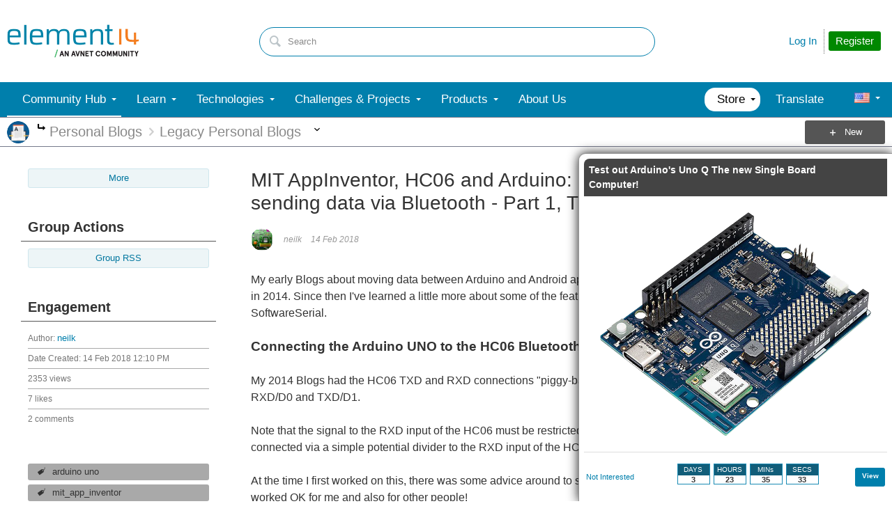

--- FILE ---
content_type: text/html; charset=utf-8
request_url: https://community.element14.com/utility/scripted-file.ashx?_fid=7291&_wid=fragment-7291&_ct=ppost_0000&_ctt=a3b17ab0af5f11dda3501fcf55d89593&_ctc=668a4bdc3da649819c4dfe583a72852f&_ctn=00ec0001bb9041c288cc63c14b3070ba&_ctd=0&_ep=0&_rt=Web&_cft=Other&_cf=content.vm&_pcurl=~%2Fmembers-area%2Fpersonalblogs%2Fb%2Fblog%2Fposts%2Fmit-appinventor-hc06-and-arduino-much-improved-method-of-sending-data-via-bluetooth---part-1-the-arduino-side
body_size: 1290
content:
<div id="pifragment-7291-paged-content">
		

		    	                                                                                                                                                                    
			
															
		
				
		    
	
		
			<div class="avatar-list">
		<ul class="content-list">
		
	
		<li class="content-item" data-href="https://community.element14.com/members-area/personalblogs/b/blog/posts/mit-appinventor-and-arduino-part5---controlling-28byj-48-stepper-motor-via-bluetooth-from-android-app">
			<a href="https://community.element14.com/members-area/personalblogs/b/blog/posts/mit-appinventor-and-arduino-part5---controlling-28byj-48-stepper-motor-via-bluetooth-from-android-app"
			     class="ui-contentpeek internal-link view-post navigable" data-contentid="4a8cebf3ec784dde906aebc32e95a278" data-contenttypeid="f7d226abd59f475c9d224a79e3f0ec07" >
				<div class="content">MIT AppInventor and Arduino Part5 - controlling 28BYJ-48 stepper motor via Bluetooth from Android app</div>
			</a>
			<div class="author">
				<div class="avatar">
						<a href="https://community.element14.com/members-area/personalblogs/b/blog/posts/mit-appinventor-and-arduino-part5---controlling-28byj-48-stepper-motor-via-bluetooth-from-android-app"
						     class="ui-contentpeek internal-link" data-contentid="4a8cebf3ec784dde906aebc32e95a278" data-contenttypeid="f7d226abd59f475c9d224a79e3f0ec07" >
                                                            <img src="https://community-storage.element14.com/communityserver-components-imagefileviewer/communityserver/components/avatars/00/00/30/27/20/4UFBE27RY59A.png-35x35x2.png?_=vSCLdkVlLybEL+ttf+PIBQ==" style="width: 35px;max-height:35px;overflow:hidden;background:url(&#39;https://community-storage.element14.com/communityserver-components-imagefileviewer/communityserver/components/avatars/00/00/30/27/20/4UFBE27RY59A.png-35x35x2.png?_=vSCLdkVlLybEL+ttf+PIBQ==&#39;) center center no-repeat;background-size:cover;aspect-ratio:35/35" border="0px" alt="neilk" />
                            						</a>
				</div>
				<div class="meta">
					<a href="https://community.element14.com/members-area/personalblogs/b/blog/posts/mit-appinventor-and-arduino-part5---controlling-28byj-48-stepper-motor-via-bluetooth-from-android-app" class="internal-link view-post navigable">
						This post builds on previous posts, drawing together the use of AppInventor to create an Android app to send commands, via Bluetooth, to an Arduino controlling a stepper motor using the AccelStepper library...
					</a>
				</div>
			</div>
		</li>
			
	
		<li class="content-item" data-href="https://community.element14.com/members-area/personalblogs/b/blog/posts/mit-app-inventor-and-arduino-part-2---send-data-from-arduino-to-android-and-display">
			<a href="https://community.element14.com/members-area/personalblogs/b/blog/posts/mit-app-inventor-and-arduino-part-2---send-data-from-arduino-to-android-and-display"
			     class="ui-contentpeek internal-link view-post navigable" data-contentid="7844a36349d84a46ad099f16676034a2" data-contenttypeid="f7d226abd59f475c9d224a79e3f0ec07" >
				<div class="content">MIT App Inventor and Arduino Part 2 - send data from Arduino to Android and display</div>
			</a>
			<div class="author">
				<div class="avatar">
						<a href="https://community.element14.com/members-area/personalblogs/b/blog/posts/mit-app-inventor-and-arduino-part-2---send-data-from-arduino-to-android-and-display"
						     class="ui-contentpeek internal-link" data-contentid="7844a36349d84a46ad099f16676034a2" data-contenttypeid="f7d226abd59f475c9d224a79e3f0ec07" >
                                                            <img src="https://community-storage.element14.com/communityserver-components-imagefileviewer/communityserver/components/avatars/00/00/30/27/20/4UFBE27RY59A.png-35x35x2.png?_=vSCLdkVlLybEL+ttf+PIBQ==" style="width: 35px;max-height:35px;overflow:hidden;background:url(&#39;https://community-storage.element14.com/communityserver-components-imagefileviewer/communityserver/components/avatars/00/00/30/27/20/4UFBE27RY59A.png-35x35x2.png?_=vSCLdkVlLybEL+ttf+PIBQ==&#39;) center center no-repeat;background-size:cover;aspect-ratio:35/35" border="0px" alt="neilk" />
                            						</a>
				</div>
				<div class="meta">
					<a href="https://community.element14.com/members-area/personalblogs/b/blog/posts/mit-app-inventor-and-arduino-part-2---send-data-from-arduino-to-android-and-display" class="internal-link view-post navigable">
						MIT App Inventor and Arduino Part 2 - send data from Arduino to Android and display I found numerous links via Google for this example; unfortunately a lot of them were the same tutorial posted in different...
					</a>
				</div>
			</div>
		</li>
			
	
		<li class="content-item" data-href="https://community.element14.com/members-area/personalblogs/b/blog/posts/mit-app-inventor-and-arduino-part-4---send-more-than-1-data-item-from-arduino-to-android-and-display">
			<a href="https://community.element14.com/members-area/personalblogs/b/blog/posts/mit-app-inventor-and-arduino-part-4---send-more-than-1-data-item-from-arduino-to-android-and-display"
			     class="ui-contentpeek internal-link view-post navigable" data-contentid="aeabdc49c4b64b3cb6d8939b35430cc8" data-contenttypeid="f7d226abd59f475c9d224a79e3f0ec07" >
				<div class="content">MIT App Inventor and Arduino Part 4 - send more than 1 data item from Arduino to Android and display</div>
			</a>
			<div class="author">
				<div class="avatar">
						<a href="https://community.element14.com/members-area/personalblogs/b/blog/posts/mit-app-inventor-and-arduino-part-4---send-more-than-1-data-item-from-arduino-to-android-and-display"
						     class="ui-contentpeek internal-link" data-contentid="aeabdc49c4b64b3cb6d8939b35430cc8" data-contenttypeid="f7d226abd59f475c9d224a79e3f0ec07" >
                                                            <img src="https://community-storage.element14.com/communityserver-components-imagefileviewer/communityserver/components/avatars/00/00/30/27/20/4UFBE27RY59A.png-35x35x2.png?_=vSCLdkVlLybEL+ttf+PIBQ==" style="width: 35px;max-height:35px;overflow:hidden;background:url(&#39;https://community-storage.element14.com/communityserver-components-imagefileviewer/communityserver/components/avatars/00/00/30/27/20/4UFBE27RY59A.png-35x35x2.png?_=vSCLdkVlLybEL+ttf+PIBQ==&#39;) center center no-repeat;background-size:cover;aspect-ratio:35/35" border="0px" alt="neilk" />
                            						</a>
				</div>
				<div class="meta">
					<a href="https://community.element14.com/members-area/personalblogs/b/blog/posts/mit-app-inventor-and-arduino-part-4---send-more-than-1-data-item-from-arduino-to-android-and-display" class="internal-link view-post navigable">
						This is a follow on from an earlier posting: http://www.element14.com/community/people/neilk/blog/2014/07/18/app-inventor-and-arduino-part-2--send-data-from-arduino-to-android-app I have written this in...
					</a>
				</div>
			</div>
		</li>
			
	
		<li class="content-item" data-href="https://community.element14.com/members-area/personalblogs/b/blog/posts/arduino-data-logger-sending-data-to-excel-via-a-web-server-on-ethernet-shield">
			<a href="https://community.element14.com/members-area/personalblogs/b/blog/posts/arduino-data-logger-sending-data-to-excel-via-a-web-server-on-ethernet-shield"
			     class="ui-contentpeek internal-link view-post navigable" data-contentid="9e780249908b40dd9bd7514040ac3067" data-contenttypeid="f7d226abd59f475c9d224a79e3f0ec07" >
				<div class="content">Arduino Data Logger, sending data to Excel via a Web Server on Ethernet Shield</div>
			</a>
			<div class="author">
				<div class="avatar">
						<a href="https://community.element14.com/members-area/personalblogs/b/blog/posts/arduino-data-logger-sending-data-to-excel-via-a-web-server-on-ethernet-shield"
						     class="ui-contentpeek internal-link" data-contentid="9e780249908b40dd9bd7514040ac3067" data-contenttypeid="f7d226abd59f475c9d224a79e3f0ec07" >
                                                            <img src="https://community-storage.element14.com/communityserver-components-imagefileviewer/communityserver/components/avatars/00/00/30/27/20/4UFBE27RY59A.png-35x35x2.png?_=vSCLdkVlLybEL+ttf+PIBQ==" style="width: 35px;max-height:35px;overflow:hidden;background:url(&#39;https://community-storage.element14.com/communityserver-components-imagefileviewer/communityserver/components/avatars/00/00/30/27/20/4UFBE27RY59A.png-35x35x2.png?_=vSCLdkVlLybEL+ttf+PIBQ==&#39;) center center no-repeat;background-size:cover;aspect-ratio:35/35" border="0px" alt="neilk" />
                            						</a>
				</div>
				<div class="meta">
					<a href="https://community.element14.com/members-area/personalblogs/b/blog/posts/arduino-data-logger-sending-data-to-excel-via-a-web-server-on-ethernet-shield" class="internal-link view-post navigable">
						I recently adapted my 2 channel temperature datalogger to record temperatures in my household heating system. I wasn&#39;t satisfied with reading back a file from the SD card in order to analyse the data;...
					</a>
				</div>
			</div>
		</li>
			
	
		<li class="content-item" data-href="https://community.element14.com/members-area/personalblogs/b/blog/posts/mit-app-inventor-creating-android-app-to-control-arduino-via-bluetooth---corrected-18-january-2015">
			<a href="https://community.element14.com/members-area/personalblogs/b/blog/posts/mit-app-inventor-creating-android-app-to-control-arduino-via-bluetooth---corrected-18-january-2015"
			     class="ui-contentpeek internal-link view-post navigable" data-contentid="136d874a8d7e4fd9b555ef5b4e908500" data-contenttypeid="f7d226abd59f475c9d224a79e3f0ec07" >
				<div class="content">MIT App Inventor creating Android App to control Arduino via Bluetooth - Corrected 18 January 2015</div>
			</a>
			<div class="author">
				<div class="avatar">
						<a href="https://community.element14.com/members-area/personalblogs/b/blog/posts/mit-app-inventor-creating-android-app-to-control-arduino-via-bluetooth---corrected-18-january-2015"
						     class="ui-contentpeek internal-link" data-contentid="136d874a8d7e4fd9b555ef5b4e908500" data-contenttypeid="f7d226abd59f475c9d224a79e3f0ec07" >
                                                            <img src="https://community-storage.element14.com/communityserver-components-imagefileviewer/communityserver/components/avatars/00/00/30/27/20/4UFBE27RY59A.png-35x35x2.png?_=vSCLdkVlLybEL+ttf+PIBQ==" style="width: 35px;max-height:35px;overflow:hidden;background:url(&#39;https://community-storage.element14.com/communityserver-components-imagefileviewer/communityserver/components/avatars/00/00/30/27/20/4UFBE27RY59A.png-35x35x2.png?_=vSCLdkVlLybEL+ttf+PIBQ==&#39;) center center no-repeat;background-size:cover;aspect-ratio:35/35" border="0px" alt="neilk" />
                            						</a>
				</div>
				<div class="meta">
					<a href="https://community.element14.com/members-area/personalblogs/b/blog/posts/mit-app-inventor-creating-android-app-to-control-arduino-via-bluetooth---corrected-18-january-2015" class="internal-link view-post navigable">
						App Inventor, Bluetooth and Arduino - Part 1 MISSING IMAGES RESTORED 5 FEBRUARY 2016 I was enthused by Pieter Bok’s post involving an iPhone App connecting to an Arduino via WiFi: http://www.element14...
					</a>
				</div>
			</div>
		</li>
				</ul>
	</div>
	</div>


--- FILE ---
content_type: text/css
request_url: https://community-storage.element14.com/uifiles/h/0000000041fd9d8e/00ec0001bb9041c288cc63c14b3070ba/s/00000000000000000000000000000000/0/theme_000/theme/f/1/638550041500000000/https/communityelement14com/443/selayouts.less?_=0ZjSQFXCDCO0BiadCKiEMQ==
body_size: 837
content:
html body .content-fragment-page .layout-region .layout-region-inner,html body#se-theme .content-fragment-page .layout-region .layout-region-inner{overflow:initial}html body .content-fragment-page .layout-region.left-sidebar,html body#se-theme .content-fragment-page .layout-region.left-sidebar,html body .content-fragment-page .layout-region.right-sidebar,html body#se-theme .content-fragment-page .layout-region.right-sidebar,html body .content-fragment-page .layout-region.content,html body#se-theme .content-fragment-page .layout-region.content{padding-left:0;padding-right:0}html body .content-fragment-page .layout-region-inner>div:not(.full-width):first-child,html body#se-theme .content-fragment-page .layout-region-inner>div:not(.full-width):first-child{margin-top:20px}html body .content-fragment-page .layout-region-inner>div:not(.full-width):last-child,html body#se-theme .content-fragment-page .layout-region-inner>div:not(.full-width):last-child{margin-bottom:20px}html body .content-fragment-page .content-fragment:not(.full-width),html body#se-theme .content-fragment-page .content-fragment:not(.full-width){padding:0 !important;margin-left:20px;margin-right:20px}html body .content-fragment-page .content-fragment.with-spacing:not(.full-width),html body#se-theme .content-fragment-page .content-fragment.with-spacing:not(.full-width){margin-top:20px;margin-bottom:20px}html body .content-fragment-page .content-fragment.blog-post-byline.no-wrapper.with-spacing,html body#se-theme .content-fragment-page .content-fragment.blog-post-byline.no-wrapper.with-spacing{margin-top:0;margin-bottom:0}html body .content-fragment-page .content-fragment.blog-post.no-wrapper.with-spacing,html body#se-theme .content-fragment-page .content-fragment.blog-post.no-wrapper.with-spacing{margin-top:0}html body .content-fragment-page .content-fragment.blog-title.no-wrapper.responsive-1 h1,html body#se-theme .content-fragment-page .content-fragment.blog-title.no-wrapper.responsive-1 h1{margin:0;font-size:28px}html body .content-fragment-page .content-fragment:not(.full-width) .content-fragment-content,html body#se-theme .content-fragment-page .content-fragment:not(.full-width) .content-fragment-content{margin:0;padding:10px}html body .content-fragment-page .content-list.tabular .content-item .name h2,html body#se-theme .content-fragment-page .content-list.tabular .content-item .name h2{font-size:16.8px !important}html body .content-fragment-page .responsive-1 h1,html body#se-theme .content-fragment-page .responsive-1 h1{font-size:28px}html body .content-fragment-page .responsive-1 h2,html body#se-theme .content-fragment-page .responsive-1 h2{font-size:26px}html body .content-fragment-page .responsive-1 h3,html body#se-theme .content-fragment-page .responsive-1 h3{font-size:22px}html body .header-fragments.single-column .banner.site,html body#se-theme .header-fragments.single-column .banner.site{display:block;height:auto}html body .header-fragments.single-column .banner.site .container fieldset.search,html body#se-theme .header-fragments.single-column .banner.site .container fieldset.search{display:block}html body .header-fragments .layout-region.header .content-fragment-content:after,html body#se-theme .header-fragments .layout-region.header .content-fragment-content:after{visibility:hidden}html body .header-fragments .layout .layout-region.header,html body#se-theme .header-fragments .layout .layout-region.header,html body .header-fragments .layout .header-top-content .layout-region.header,html body#se-theme .header-fragments .layout .header-top-content .layout-region.header{border-bottom:none}html body .header-fragments .layout .layout-region.header .banner.site,html body#se-theme .header-fragments .layout .layout-region.header .banner.site,html body .header-fragments .layout .header-top-content .layout-region.header .banner.site,html body#se-theme .header-fragments .layout .header-top-content .layout-region.header .banner.site{display:flex;align-items:center;justify-content:space-between}html body .header-fragments .layout .layout-region.header .banner.site .avatar,html body#se-theme .header-fragments .layout .layout-region.header .banner.site .avatar,html body .header-fragments .layout .header-top-content .layout-region.header .banner.site .avatar,html body#se-theme .header-fragments .layout .header-top-content .layout-region.header .banner.site .avatar{display:block;width:auto;overflow:initial;margin-right:auto;flex-shrink:0;min-width:125px}html body .header-fragments .layout .layout-region.header .banner.site .navigation-list.site-links,html body#se-theme .header-fragments .layout .layout-region.header .banner.site .navigation-list.site-links,html body .header-fragments .layout .header-top-content .layout-region.header .banner.site .navigation-list.site-links,html body#se-theme .header-fragments .layout .header-top-content .layout-region.header .banner.site .navigation-list.site-links{display:block}html body .header-fragments .layout .layout-region.header .banner.site>form,html body#se-theme .header-fragments .layout .layout-region.header .banner.site>form,html body .header-fragments .layout .header-top-content .layout-region.header .banner.site>form,html body#se-theme .header-fragments .layout .header-top-content .layout-region.header .banner.site>form{display:block}html body .header-fragments .layout .layout-region.header .banner.site>form fieldset.search,html body#se-theme .header-fragments .layout .layout-region.header .banner.site>form fieldset.search,html body .header-fragments .layout .header-top-content .layout-region.header .banner.site>form fieldset.search,html body#se-theme .header-fragments .layout .header-top-content .layout-region.header .banner.site>form fieldset.search{display:block;padding-left:0}html body .header-fragments .layout .layout-region.header .banner.site.component-only.search>form,html body#se-theme .header-fragments .layout .layout-region.header .banner.site.component-only.search>form,html body .header-fragments .layout .header-top-content .layout-region.header .banner.site.component-only.search>form,html body#se-theme .header-fragments .layout .header-top-content .layout-region.header .banner.site.component-only.search>form{display:block;width:100%}html body .header-fragments .layout .layout-region.header .banner.site>.navigation-list.user-links,html body#se-theme .header-fragments .layout .layout-region.header .banner.site>.navigation-list.user-links,html body .header-fragments .layout .header-top-content .layout-region.header .banner.site>.navigation-list.user-links,html body#se-theme .header-fragments .layout .header-top-content .layout-region.header .banner.site>.navigation-list.user-links{display:block;margin-left:auto;width:auto;min-width:100px;flex-shrink:0}html body .header-fragments .layout .layout-region.header .banner.site>.navigation-list.user-links ul,html body#se-theme .header-fragments .layout .layout-region.header .banner.site>.navigation-list.user-links ul,html body .header-fragments .layout .header-top-content .layout-region.header .banner.site>.navigation-list.user-links ul,html body#se-theme .header-fragments .layout .header-top-content .layout-region.header .banner.site>.navigation-list.user-links ul{display:flex;flex-direction:row-reverse;align-items:center;width:auto;overflow:initial;padding-left:10px}html body .single-column .pager .ends .page,html body#se-theme .single-column .pager .ends .page,html body .layout-region.split-sidebar-left .pager .ends .page,html body#se-theme .layout-region.split-sidebar-left .pager .ends .page,html body .layout-region.split-sidebar-right .pager .ends .page,html body#se-theme .layout-region.split-sidebar-right .pager .ends .page,html body .layout-region.left-sidebar .pager .ends .page,html body#se-theme .layout-region.left-sidebar .pager .ends .page,html body .layout-region.right-sidebar .pager .ends .page,html body#se-theme .layout-region.right-sidebar .pager .ends .page{display:inline-block;line-height:1}html body .single-column .pager .ends .first:before,html body#se-theme .single-column .pager .ends .first:before,html body .layout-region.split-sidebar-left .pager .ends .first:before,html body#se-theme .layout-region.split-sidebar-left .pager .ends .first:before,html body .layout-region.split-sidebar-right .pager .ends .first:before,html body#se-theme .layout-region.split-sidebar-right .pager .ends .first:before,html body .layout-region.left-sidebar .pager .ends .first:before,html body#se-theme .layout-region.left-sidebar .pager .ends .first:before,html body .layout-region.right-sidebar .pager .ends .first:before,html body#se-theme .layout-region.right-sidebar .pager .ends .first:before,html body .single-column .pager .ends .last:before,html body#se-theme .single-column .pager .ends .last:before,html body .layout-region.split-sidebar-left .pager .ends .last:before,html body#se-theme .layout-region.split-sidebar-left .pager .ends .last:before,html body .layout-region.split-sidebar-right .pager .ends .last:before,html body#se-theme .layout-region.split-sidebar-right .pager .ends .last:before,html body .layout-region.left-sidebar .pager .ends .last:before,html body#se-theme .layout-region.left-sidebar .pager .ends .last:before,html body .layout-region.right-sidebar .pager .ends .last:before,html body#se-theme .layout-region.right-sidebar .pager .ends .last:before{top:1px}html body .single-column .pager .previous:before,html body#se-theme .single-column .pager .previous:before,html body .layout-region.split-sidebar-left .pager .previous:before,html body#se-theme .layout-region.split-sidebar-left .pager .previous:before,html body .layout-region.split-sidebar-right .pager .previous:before,html body#se-theme .layout-region.split-sidebar-right .pager .previous:before,html body .layout-region.left-sidebar .pager .previous:before,html body#se-theme .layout-region.left-sidebar .pager .previous:before,html body .layout-region.right-sidebar .pager .previous:before,html body#se-theme .layout-region.right-sidebar .pager .previous:before{left:1px}html body .single-column .pager .previous,html body#se-theme .single-column .pager .previous,html body .layout-region.split-sidebar-left .pager .previous,html body#se-theme .layout-region.split-sidebar-left .pager .previous,html body .layout-region.split-sidebar-right .pager .previous,html body#se-theme .layout-region.split-sidebar-right .pager .previous,html body .layout-region.left-sidebar .pager .previous,html body#se-theme .layout-region.left-sidebar .pager .previous,html body .layout-region.right-sidebar .pager .previous,html body#se-theme .layout-region.right-sidebar .pager .previous,html body .single-column .pager .next,html body#se-theme .single-column .pager .next,html body .layout-region.split-sidebar-left .pager .next,html body#se-theme .layout-region.split-sidebar-left .pager .next,html body .layout-region.split-sidebar-right .pager .next,html body#se-theme .layout-region.split-sidebar-right .pager .next,html body .layout-region.left-sidebar .pager .next,html body#se-theme .layout-region.left-sidebar .pager .next,html body .layout-region.right-sidebar .pager .next,html body#se-theme .layout-region.right-sidebar .pager .next{min-width:auto;width:24px}html body .single-column .pager .next:before,html body#se-theme .single-column .pager .next:before,html body .layout-region.split-sidebar-left .pager .next:before,html body#se-theme .layout-region.split-sidebar-left .pager .next:before,html body .layout-region.split-sidebar-right .pager .next:before,html body#se-theme .layout-region.split-sidebar-right .pager .next:before,html body .layout-region.left-sidebar .pager .next:before,html body#se-theme .layout-region.left-sidebar .pager .next:before,html body .layout-region.right-sidebar .pager .next:before,html body#se-theme .layout-region.right-sidebar .pager .next:before{left:initial;right:0px}

--- FILE ---
content_type: application/x-javascript
request_url: https://community.element14.com/e14/cfs/e14core/scripts/main.js?v=09be6430-cbc8-4486-aed7-1018228d96bf
body_size: 45655
content:
define("global-utils/ajax-events",[],function(){return{ajaxEventListener:function(){console.log("global-utils:ajax-events.js listening");var r=new Object;r.tempOpen=XMLHttpRequest.prototype.open,r.tempSend=XMLHttpRequest.prototype.send,r.callback=function(){-1!==this.url.indexOf("callback-model-list-replies.vm")&&setTimeout(e14.func.adjustExternalLinks,1e3)},XMLHttpRequest.prototype.open=function(e,t){e=e||"",t=t||"",r.tempOpen.apply(this,arguments),r.method=e,r.url=t,"get"==e.toLowerCase()&&(r.data=t.split("?"),r.data=r.data[1])},XMLHttpRequest.prototype.send=function(e,t){e=e||"",r.tempSend.apply(this,arguments),"post"==r.method.toLowerCase()&&(r.data=e),r.callback()}}}}),define("global-utils/cookies",[],function(){function t(e,t,r,n){var o=new Date,n=(o.setDate(o.getDate()+r),null!=n&&o.setMinutes(o.getMinutes()+n),escape(t)+(null==r?"":"; Expires="+o.toUTCString())+"; Path=/; SameSite=Lax; Secure");document.cookie=e+"="+n}return{setCookie:t,getCookie:function(e){for(var t,r,n=document.cookie.split(";"),o=0;o<n.length;o++)if(t=n[o].substr(0,n[o].indexOf("=")),r=n[o].substr(n[o].indexOf("=")+1),(t=t.replace(/^\s+|\s+$/g,""))==e)return unescape(r)},deleteCookie:function(e){t(e,"",0)}}}),define("global-utils/dyna-load",[],function(){function n(e,t){var r=!1;return $(t).find("head").find("link").each(function(){$(this).attr("href")==e&&(r=!0)}),r}function r(r){var e=Array.from(document.styleSheets);let n=-1;return e.forEach(function(e,t){e.href&&-1<e.href.indexOf(r)&&(n=t)}),n}return{dynaloadCSS:function(e,t){if(!n(e,t=void 0===t?document:t))if(t.createStyleSheet)try{t.createStyleSheet(e)}catch(e){}else{var r=t.createElement("link");r.rel="stylesheet",r.type="text/css",r.media="all",r.href=e,t.getElementsByTagName("head")[0].appendChild(r)}},hasDynaloadedCSSBefore:n,locateStyleSheet:r,addCSSRuleToBase:function(e){var t;void 0===e14.meta.page.e14baseindex&&(e14.meta.page.e14baseindex=r("e14-base.css")),-1<e14.meta.page.e14baseindex&&(t=document.styleSheets[e14.meta.page.e14baseindex].cssRules.length,document.styleSheets[e14.meta.page.e14baseindex].insertRule(e,t))}}}),define("global-utils/browser-detect",[],function(){var o;function e(e){var t=e.indexOf(o);if(-1!=t)return parseFloat(e.substring(t+o.length+1))}return{browser:(e=>{for(var t=0;t<e.length;t++){var r=e[t].string,n=e[t].prop;if(o=e[t].versionSearch||e[t].identity,r){if(-1!=r.indexOf(e[t].subString))return e[t].identity}else if(n)return e[t].identity}})([{string:navigator.userAgent,subString:"Edge",identity:"Explorer",versionSearch:"Edge"},{string:navigator.userAgent,subString:"Chrome",identity:"Chrome"},{string:navigator.vendor,subString:"Apple",identity:"Safari",versionSearch:"Version"},{string:navigator.userAgent,subString:"Firefox",identity:"Firefox"},{string:navigator.userAgent,subString:"MSIE",identity:"Explorer",versionSearch:"MSIE"},{string:navigator.userAgent,subString:"Trident",identity:"Explorer",versionSearch:"rv"}])||"UNK",version:e(navigator.userAgent)||e(navigator.appVersion)||"UNK",versionSearchString:o}}),define("global-utils/error-tracking",["./browser-detect"],function(o){var a=!1;return{logJSErrors:function(e){e=e||window.e14JSErrorArray;var t=o.browser.substr(0,1)+o.version,r=0;if(Array.isArray(e)){if(!a&&0<e.length){a=!0;for(var n=0;n<e.length;n++)if("An unknown browser"!==o.browser&&(e[n]=e[n].replace("**BROWSER**",t),r<5)&&(r++,-1===e[n].indexOf("css_selector_counter"))&&-1===e[n].indexOf("-L0--")&&-1===e[n].indexOf("fbevents.js")&&-1===e[n].indexOf("QuotaExceededError"))try{window.gtag("event","exception",{description:e[n],fatal:!1})}catch(e){}a=!1,window.e14JSErrorArray=[]}}else if(void 0!==e&&"An unknown browser"!=o.browser&&(e=e.replace("**BROWSER**",t))&&-1===e.indexOf("css_selector_counter")&&-1===e.indexOf("-L0--")&&-1===e.indexOf("fbevents.js")&&-1===e.indexOf("QuotaExceededError"))try{window.gtag("event","exception",{description:e,fatal:!1})}catch(e){}}}}),define("global-utils/forms",[],function(){return{InitFormsEventListener:function(e){e.defaults,window.addEventListener("message",function(e){})}}}),define("global-utils/lang",[],function(){return{getEN_ZH:function(e,t){return"zh-CN"==e14.meta.user.language?t:e}}}),define("global-utils/locale",["./cookies"],function(n){function o(){googleTranslateElementInit=function(){new google.translate.TranslateElement({pageLanguage:"en",multilanguagePage:!0,layout:google.translate.TranslateElement.InlineLayout.HORIZONTAL},"google_translate_element"),$(".goog-te-gadget-icon").css({"vertical-align":"top","margin-top":"5px"}),$(".goog-te-gadget-simple span:first").css({display:"inline-block","margin-top":"5px"}),$(".goog-te-gadget-simple img").css({display:"inline-block"})}}function t(){var t=$("li[data-custom-item='translate']"),r=document.createElement("script");"true"==n.getCookie("translateLoaded")?(r.src="https://translate.google.com/translate_a/element.js?cb=googleTranslateElementInit",document.getElementsByTagName("head")[0].appendChild(r),t.replaceWith('<li class="list-item" data-has-url="false" data-selected="false" data-has-children="false" style="width: 200px;display: inline-block !important;order: 100;padding-left: 15px;"><div id="google_translate_element" style="position: absolute;z-index: 999;margin-top: 10px;"></div></li>'),o()):t.on("click",function(e){r.src="https://translate.google.com/translate_a/element.js?cb=googleTranslateElementInit",document.getElementsByTagName("head")[0].appendChild(r),n.setCookie("translateLoaded","true",1),t.replaceWith('<li class="list-item" data-has-url="false" data-selected="false" data-has-children="false" style="width: 200px;display: inline-block !important;order: 100;padding-left: 15px;"><div id="google_translate_element" style="position: absolute;z-index: 999;margin-top: 10px;"></div></li>'),o()})}return function e(){setTimeout(function(){(null!==document.querySelector(".se-megamenu")?t:e)()},200)}(),{getOppositeCatalogCountryCode:function(e){return-1<"CA,MX,US,BR".indexOf(e)?"EXPORT":"US"},initGoogleTranslateLoader:t}}),define("global-utils/strings",[],function(){function e(){return(65536*(1+Math.random())|0).toString(16).substring(1)}var t,r,n;function o(e){return t[e]}function a(e){return r[e]}function s(e){return n[e]}return String.prototype.endsWith||(String.prototype.endsWith=function(e){var t=this.length-e.length;return 0<=t&&this.lastIndexOf(e)===t}),t={"&":"&amp;","'":"&#39;",'"':"&quot;","<":"&lt;",">":"&gt;"},r={"&":"","'":"",'"':"","/":""," ":"","<":"",">":""},n={",":"_","&gt;":"_","'":""," ":"","&amp;":"and"},{isUndefinedOrBlank:function(e){return void 0===e||""==e},getSmallGUID:e,getTelligentGUID:function(){return e()+e()+"-"+e()+"-"+e()+"-"+e()+"-"+e()+e()+e()},convertToString:function(e){return"number"==typeof e?e.toString():e},encodeHTML:function(e,t){if("string"!=typeof e)return e;switch(t){case"html":return e.replace(/[&"'<>]/g,o);case"problematic":return e.replace(/[&'"/\s<>]/g,a);case"breadcrumb":return e.replace(/,|&gt;|'|\s|&amp;/g,s)}}}}),define("global-utils/urls",[],function(){function s(e,t=!1){return r(e=e.replace(/&amp;/g,"&"),"?","&","=",t)}function r(e,t="?",r="&",n="=",o=!1){var a,s={};for(a of e.slice(e.indexOf(t)+1).split(r)){var[i,c]=a.split(n);s[o?i.toUpperCase():i]=c}return s}function i(e,t){var r="",n=(-1<e.indexOf("#")&&(r=e.substring(e.indexOf("#")),e=e.substring(0,e.indexOf("#"))),"?");return-1<e.indexOf("?")&&(n="&"),e=e+n+t+r}function t(e){return"string"==typeof e&&(0===e.indexOf(e14.props.siteroot)||0!==e.indexOf("http"))}function n(e){return"string"==typeof e&&0!==e.indexOf(e14.props.siteroot)&&(-1<e.indexOf("farnell.com")||-1<e.indexOf("avnet.com")||-1<e.indexOf("newark.com")||-1<e.indexOf("premierfarnell.com")||-1<e.indexOf("element14.com")||-1<e.indexOf("avail-sw.io"))}return{getParameters:r,getUrlVars:function(e=!1){return s(window.location.href,e)},getUrlParameters:s,getCoreCFSURL:function(e,t,r){return e=e14.props.resourceUseCfs?(""!=e&&(e=e.replace(/-/g,"_2D00_").replace(/\//g,"-").replace(/\./g,"-")+"/"),e14.props.resourceRoot+e+t.replace(/-/g,"_2D00_")):(""!=e&&(e+="/"),"/e14/cfs/e14core/"+e+t),e=r&&-1<!e.indexOf("?")?e+"?v="+e14.props.resourceVersion:e},stripURLParameters:function(e){return e?e.split("?")[0]:[]},rewriteGitHubURLs:function(e,t){var r="";return t&&(r=e14.props.siteroot),e=(e=(e=e.replace(/https:\/\/github.com\/e14community\/jive8-images-submodule\/blob\/master/g,r+"/e14/assets/legacy")).replace(/https:\/\/github.com\/e14community\/telligent-assets\/blob\/main/g,r+"/e14/assets/main")).replace(/^(202\d)\//gm,r+"/e14/assets/main/$1/")},addURLParameter:i,adjustExternalLinks:function(){console.log("Rewriting external hrefs"),$('.content-fragment-page a:not(.internal-link):not(.e14-button):not([data-e14adj="t"])').each(function(){var e=$(this).attr("href");n(e)||t(e)?n(e)?($(this).removeAttr("rel"),$(this).attr("target","_blank"),$(this).attr("href",((e,t,r)=>{var n,o,a;return e=-1==e.indexOf("avnet.com")&&(n="e14c-direct-ugc",o=s(e,!0),a=[],void 0===o.COM&&void 0!==t&&"none"!==t.toLowerCase()&&a.push("COM="+n),void 0===o.CMP&&void 0!==r&&"none"!==r.toLowerCase()&&a.push("CMP="+n),void 0===o.OSETC&&void 0!==r&&"none"!==r.toLowerCase()&&a.push("osetc="+n),0<a.length)?i(e,a.join("&")):e})(e,$(this).data("comoverride"),$(this).data("cmpoverride")))):$(this).removeAttr("rel"):($(this).attr("target","_blank"),$(this).attr("rel","noopener noreferrer nofollow"))})},isInternalUrl:t,isStoreUrl:n,rewriteICIDLinkHTML:function(t){try{for(var r,e=/<a.*href=".*(ICID|icid).*">/gm,n=t;null!==(r=e.exec(t));)r.index===e.lastIndex&&e.lastIndex++,n=n.replaceAll(r[0],(t=>{try{t=t.replaceAll("&amp;","&");var e=(r=/(\?|&)(ICID|icid)=(\w|-|_)*(\W)/gm.exec(t))[4];return"?"==r[1]&&(e="&"==r[4]?"?":'"'),t.replace(r[0],e).replace(" href=",' data-icid="'+(e=>e=(e=e.substring(6)).substring(0,e.length-1))(r[0])+'" href=').replaceAll("&","&amp;")}catch(e){return t}})(r[0]));return n}catch(e){return t}}}}),require([],function(){function e(){setTimeout(function(){window.OneTrust&&window.OneTrust.OnConsentChanged?window.OneTrust.OnConsentChanged(function(e){var t=new Event("e14.OnetrustChangeAcceptance");t.OptanonActiveGroups=window.OptanonActiveGroups,document.dispatchEvent(t)}):e()},100)}e()}),define("global-utils/onetrust",function(){}),define("jquery",[],function(){return window.$}),define("global-utils/user-search-dropdown",["jquery"],function(a){return{userSearchDropdown:function(n,e){var t,r,o;a(n).on("keyup",(t=function(e){e=e.target.value;""===e||e.length<=2||jQuery.telligent.evolution.get({url:jQuery.telligent.evolution.site.getBaseUrl()+"api.ashx/v2/search.json",data:{Query:e+"*",Filters:"type::user",PageSize:20,Sort:"titlesort asc"},success:function(e){if(a("#loader").hide(),0!==e.TotalCount){var t=a(".username-wrapper");let r=t.find(".e14-user-list");r.length?r.show():(a(n).parent().append('<ul class="e14-user-list xs-absolute fill-white"></ul>'),r=t.find(".e14-user-list"),t.off("click").on("click",function(e){var e=a(e.target).closest("li"),t=e.data("username"),e=e.data("userid"),t=(a(n).val(t),a("#e14-userId").val().trim()),t=t?t.split(","):[];t.includes(e.toString())||t.push(e),a("#e14-userId").val(t.join(",")),r.html("")})),r.html(""),e.SearchResults.forEach(function(e){r.append(a("<li>",{class:"col xs-col-12","data-userid":e.ContentId,"data-username":e.Title}).html('<div class="avatar col xs-col-2"><img src="'+e.Content.AvatarUrl+'"></div><div class="col xs-col-10 xs-p1"><span>'+e.Content.HtmlName+"</span></div>"))})}}})},r=e,function(e){clearTimeout(o),o=setTimeout(function(){a("#loader").show(),t(e)},r)}))}}}),define("global-utils/ux-ui",[],function(){e14.func.queueScripts.add(function(){$(".e14-glowmodal-img").on("click",function(e){e.preventDefault();var e=$(this).find("img"),t={src:$(this).prop("href"),title:e.prop("alt"),width:$(this).data("width"),height:$(this).data("height")};e=e,(t=t).src&&("full"==t.width&&(t.width=window.innerWidth),"full"==t.height&&(t.height=window.innerHeight),"auto"==t.width&&(t.width=e[0].naturalWidth),"auto"==t.height&&(t.height=e[0].naturalHeight),e={html:'<img src="'+t.src+'" />',title:t.title},void 0!==t.height&&(e.height=t.height),void 0!==t.width&&(e.width=t.width),$.glowModal(e))});var e="EXPORT",t=("string"==typeof e14.meta.user.country&&(e=e14.meta.user.country),$("#custom-nav-menu-store a").each(function(e){var t=$(this);t.prop("href",t.prop("href")+"?"+e14.func.generateComCode("store","none")),t.prop("target","_blank"),t.prop("rel","noopener")}),$("#footer-nav-link-store-url")),r=e14.func.stripURLParameters(t.prop("href")),n=r+"?"+e14.func.generateComCode("storefooter","none"),t=(t.prop("href",n),r+"?"+e14.func.generateComCode("store","none"));$("#custom-nav-link-store-url").prop("href",t),$("#custom-nav-country-label>span").prop("class","flag-icon "+e.toLowerCase())})}),define("global-utils/index",["./ajax-events","./cookies","./dyna-load","./error-tracking","./forms","./lang","./locale","./strings","./urls","./onetrust","./user-search-dropdown","./ux-ui"],function(e,t,r,n,o,a,s,i,c,l,u,p){return console.log("global-utils:index.js loaded"),e.ajaxEventListener(),Object.assign(t,r,n,o,a,s,i,c,u,p)}),define("product-utils/sku-transforms",["../global-utils/strings"],function(e){var t=e.convertToString;function r(e){return(e=t(e)).replace(/(~\w*)/g,"")}function n(e){return isNaN(e)||e<1?1:9999<e?9999:Math.round(e)}return{getSkuQty:function(e){try{var t=e.split("~");return!(1<t.length)||isNaN(t[1])||0==t[1].length?1:n(t[1])}catch(e){return 1}},getSkuForAddPart:function(e,t){return e.length<7?"":1<(t=n($(t).val()))?r(e)+"~"+t:e14GetSkuNoQty(e)},getSkuWithQty:function(e,t){try{for(var r=e.split(","),n=0,o=r.length;n<o;n++)if((skuWithQty=r[n]).split("~")[0]==t)return r[n]}catch(e){return""}},getSkuUpdatedWithQty:function(e,t){return t=n(t),e14GetSkuStandardisedList(e,t,t)},getSkuNoQty:r,getSkuNoQtyIfOne:function(e){return(e=t(e)).replace(/~1(?!1)/g,"")},getSanitisedQty:n}}),((e,t)=>{"object"==typeof exports&&"undefined"!=typeof module?module.exports=t():"function"==typeof define&&define.amd?define("libraries/modules/currency",t):(e=e||self).currency=t()})(this,function(){function c(e,t){if(!(this instanceof c))return new c(e,t);t=Object.assign({},o,t);var r=Math.pow(10,t.precision);this.intValue=e=n(e,t),this.value=e/r,t.increment=t.increment||1/r,t.groups=t.useVedic?s:a,this.s=t,this.p=r}function n(e,t,r){var r=!(2<arguments.length&&void 0!==r)||r,n=t.decimal,o=t.errorOnInvalid,a=t.fromCents,t=Math.pow(10,t.precision),s=e instanceof c;if(s&&a)return e.intValue;if("number"==typeof e||s)n=s?e.value:e;else if("string"==typeof e)o=new RegExp("[^-\\d"+n+"]","g"),n=new RegExp("\\"+n,"g"),n=e.replace(/\((.*)\)/,"-$1").replace(o,"").replace(n,".")||0;else{if(o)throw Error("Invalid Input");n=0}return a||(n=(n*t).toFixed(4)),r?Math.round(n):n}var o={symbol:"$",separator:",",decimal:".",errorOnInvalid:!1,precision:3,pattern:"!#",negativePattern:"-!#",format:function(e,t){var r=t.pattern,n=t.negativePattern,o=t.symbol,a=t.separator,s=t.decimal;t=t.groups;var i=(c=(""+e).replace(/^-/,"").split("."))[0],c=c[1];return(0<=e.value?r:n).replace("!",o).replace("#",i.replace(t,"$1"+a)+(c?s+c:""))},fromCents:!1},a=/(\d)(?=(\d{3})+\b)/g,s=/(\d)(?=(\d\d)+\d\b)/g;return c.prototype={add:function(e){var t=this.s,r=this.p;return c((this.intValue+n(e,t))/(t.fromCents?1:r),t)},subtract:function(e){var t=this.s,r=this.p;return c((this.intValue-n(e,t))/(t.fromCents?1:r),t)},multiply:function(e){var t=this.s;return c(this.intValue*e/(t.fromCents?1:Math.pow(10,t.precision)),t)},divide:function(e){var t=this.s;return c(this.intValue/n(e,t,!1),t)},distribute:function(e){for(var t=this.intValue,r=this.p,n=this.s,o=[],a=Math[0<=t?"floor":"ceil"](t/e),s=Math.abs(t-a*e),r=n.fromCents?1:r;0!==e;e--){var i=c(a/r,n);0<s--&&(i=i[0<=t?"add":"subtract"](1/r)),o.push(i)}return o},dollars:function(){return~~this.value},cents:function(){return~~(this.intValue%this.p)},format:function(e){var t=this.s;return"function"==typeof e?e(this,t):t.format(this,Object.assign({},t,e))},toString:function(){var e=this.s,t=e.increment;return(Math.round(this.intValue/this.p/t)*t).toFixed(e.precision)},toJSON:function(){return this.value}},c}),define("product-utils/nls/currency-map",[],function(){return function(e){var t={BD:{currency:"BDT",symbol:"Tk"},BE:{currency:"EUR",symbol:"€"},BF:{currency:"XOF",symbol:"CFA"},BG:{currency:"BGN",symbol:"BGN"},BA:{currency:"BAM",symbol:"KM"},BB:{currency:"BBD",symbol:"BBD"},WF:{currency:"XPF",symbol:"XPF"},BL:{currency:"EUR",symbol:"€"},BM:{currency:"BMD",symbol:"BMD"},BN:{currency:"BND",symbol:"BN$"},BO:{currency:"BOB",symbol:"Bs"},BH:{currency:"BHD",symbol:"BD"},BI:{currency:"BIF",symbol:"FBu"},BJ:{currency:"XOF",symbol:"CFA"},BT:{currency:"BTN",symbol:"BTN"},JM:{currency:"JMD",symbol:"J$"},BV:{currency:"NOK",symbol:"Nkr"},BW:{currency:"BWP",symbol:"BWP"},WS:{currency:"WST",symbol:"WST"},BQ:{currency:"USD",symbol:"$"},BR:{currency:"BRL",symbol:"R$"},BS:{currency:"BSD",symbol:"BSD"},JE:{currency:"GBP",symbol:"£"},BY:{currency:"BYR",symbol:"BYR"},BZ:{currency:"BZD",symbol:"BZ$"},RU:{currency:"RUB",symbol:"RUB"},RW:{currency:"RWF",symbol:"RWF"},RS:{currency:"RSD",symbol:"din."},TL:{currency:"USD",symbol:"$"},RE:{currency:"EUR",symbol:"€"},TM:{currency:"TMT",symbol:"TMT"},TJ:{currency:"TJS",symbol:"TJS"},RO:{currency:"RON",symbol:"RON"},TK:{currency:"NZD",symbol:"NZ$"},GW:{currency:"XOF",symbol:"CFA"},GU:{currency:"USD",symbol:"$"},GT:{currency:"GTQ",symbol:"GTQ"},GS:{currency:"GBP",symbol:"£"},GR:{currency:"EUR",symbol:"€"},GQ:{currency:"XAF",symbol:"FCFA"},GP:{currency:"EUR",symbol:"€"},JP:{currency:"JPY",symbol:"¥"},GY:{currency:"GYD",symbol:"GYD"},GG:{currency:"GBP",symbol:"£"},GF:{currency:"EUR",symbol:"€"},GE:{currency:"GEL",symbol:"GEL"},GD:{currency:"XCD",symbol:"XCD"},UK:{currency:"GBP",symbol:"£"},GB:{currency:"GBP",symbol:"£"},GA:{currency:"XAF",symbol:"FCFA"},SV:{currency:"USD",symbol:"$"},GN:{currency:"GNF",symbol:"FG"},GM:{currency:"GMD",symbol:"GMD"},GL:{currency:"DKK",symbol:"Dkr"},GI:{currency:"GIP",symbol:"GIP"},GH:{currency:"GHS",symbol:"GH₵"},OM:{currency:"OMR",symbol:"OMR"},TN:{currency:"TND",symbol:"DT"},JO:{currency:"JOD",symbol:"JD"},HR:{currency:"HRK",symbol:"kn"},HT:{currency:"HTG",symbol:"HTG"},HU:{currency:"HUF",symbol:"Ft"},HK:{currency:"HKD",symbol:"HK$"},HN:{currency:"HNL",symbol:"HNL"},HM:{currency:"AUD",symbol:"AU$"},VE:{currency:"VEF",symbol:"Bs.F."},PR:{currency:"USD",symbol:"$"},PS:{currency:"ILS",symbol:"₪"},PW:{currency:"USD",symbol:"$"},PT:{currency:"EUR",symbol:"€"},SJ:{currency:"NOK",symbol:"Nkr"},PY:{currency:"PYG",symbol:"₲"},IQ:{currency:"IQD",symbol:"IQD"},PA:{currency:"PAB",symbol:"B/."},PF:{currency:"XPF",symbol:"XPF"},PG:{currency:"PGK",symbol:"PGK"},PE:{currency:"PEN",symbol:"S/."},PK:{currency:"PKR",symbol:"PKRs"},PH:{currency:"PHP",symbol:"₱"},PN:{currency:"NZD",symbol:"NZ$"},PL:{currency:"PLN",symbol:"zł"},PM:{currency:"EUR",symbol:"€"},ZM:{currency:"ZMK",symbol:"ZK"},EH:{currency:"MAD",symbol:"MAD"},EE:{currency:"EUR",symbol:"€"},EG:{currency:"EGP",symbol:"EGP"},ZA:{currency:"ZAR",symbol:"R"},EC:{currency:"USD",symbol:"$"},IT:{currency:"EUR",symbol:"€"},VN:{currency:"VND",symbol:"₫"},SB:{currency:"SBD",symbol:"SBD"},ET:{currency:"ETB",symbol:"Br"},SO:{currency:"SOS",symbol:"Ssh"},ZW:{currency:"ZWL",symbol:"ZWL"},SA:{currency:"SAR",symbol:"SR"},ES:{currency:"EUR",symbol:"€"},ER:{currency:"ERN",symbol:"Nfk"},ME:{currency:"EUR",symbol:"€"},MD:{currency:"MDL",symbol:"MDL"},MG:{currency:"MGA",symbol:"MGA"},MF:{currency:"EUR",symbol:"€"},MA:{currency:"MAD",symbol:"MAD"},MC:{currency:"EUR",symbol:"€"},UZ:{currency:"UZS",symbol:"UZS"},MM:{currency:"MMK",symbol:"MMK"},ML:{currency:"XOF",symbol:"CFA"},MO:{currency:"MOP",symbol:"MOP$"},MN:{currency:"MNT",symbol:"MNT"},MH:{currency:"USD",symbol:"$"},MK:{currency:"MKD",symbol:"MKD"},MU:{currency:"MUR",symbol:"MURs"},MT:{currency:"EUR",symbol:"€"},MW:{currency:"MWK",symbol:"MWK"},MV:{currency:"MVR",symbol:"MVR"},MQ:{currency:"EUR",symbol:"€"},MP:{currency:"USD",symbol:"$"},MS:{currency:"XCD",symbol:"XCD"},MR:{currency:"MRO",symbol:"MRO"},IM:{currency:"GBP",symbol:"£"},UG:{currency:"UGX",symbol:"USh"},TZ:{currency:"TZS",symbol:"TSh"},MY:{currency:"MYR",symbol:"RM"},MX:{currency:"MXN",symbol:"MX$"},IL:{currency:"ILS",symbol:"₪"},FR:{currency:"EUR",symbol:"€"},IO:{currency:"USD",symbol:"$"},SH:{currency:"SHP",symbol:"SHP"},FI:{currency:"EUR",symbol:"€"},FJ:{currency:"FJD",symbol:"FJD"},FK:{currency:"FKP",symbol:"FKP"},FM:{currency:"USD",symbol:"$"},FO:{currency:"DKK",symbol:"Dkr"},NI:{currency:"NIO",symbol:"C$"},NL:{currency:"EUR",symbol:"€"},NO:{currency:"NOK",symbol:"Nkr"},NA:{currency:"NAD",symbol:"N$"},VU:{currency:"VUV",symbol:"VUV"},NC:{currency:"XPF",symbol:"XPF"},NE:{currency:"XOF",symbol:"CFA"},NF:{currency:"AUD",symbol:"AU$"},NG:{currency:"NGN",symbol:"₦"},NZ:{currency:"NZD",symbol:"NZ$"},NP:{currency:"NPR",symbol:"NPRs"},NR:{currency:"AUD",symbol:"AU$"},NU:{currency:"NZD",symbol:"NZ$"},CK:{currency:"NZD",symbol:"NZ$"},XK:{currency:"EUR",symbol:"€"},CI:{currency:"XOF",symbol:"CFA"},CH:{currency:"CHF",symbol:"CHF"},CO:{currency:"COP",symbol:"CO$"},CN:{currency:"CNY",symbol:"CN¥"},CM:{currency:"XAF",symbol:"FCFA"},CL:{currency:"CLP",symbol:"CL$"},CC:{currency:"AUD",symbol:"AU$"},CA:{currency:"CAD",symbol:"CA$"},CG:{currency:"XAF",symbol:"FCFA"},CF:{currency:"XAF",symbol:"FCFA"},CD:{currency:"CDF",symbol:"CDF"},CZ:{currency:"CZK",symbol:"Kč"},CY:{currency:"EUR",symbol:"€"},CX:{currency:"AUD",symbol:"AU$"},CR:{currency:"CRC",symbol:"₡"},CW:{currency:"ANG",symbol:"ANG"},CV:{currency:"CVE",symbol:"CV$"},CU:{currency:"CUP",symbol:"CUP"},SZ:{currency:"SZL",symbol:"SZL"},SY:{currency:"SYP",symbol:"SY£"},SX:{currency:"ANG",symbol:"ANG"},KG:{currency:"KGS",symbol:"KGS"},KE:{currency:"KES",symbol:"Ksh"},SS:{currency:"SSP",symbol:"SSP"},SR:{currency:"SRD",symbol:"SRD"},KI:{currency:"AUD",symbol:"AU$"},KH:{currency:"KHR",symbol:"KHR"},KN:{currency:"XCD",symbol:"XCD"},KM:{currency:"KMF",symbol:"CF"},ST:{currency:"STD",symbol:"STD"},SK:{currency:"EUR",symbol:"€"},KR:{currency:"KRW",symbol:"₩"},SI:{currency:"EUR",symbol:"€"},KP:{currency:"KPW",symbol:"KPW"},KW:{currency:"KWD",symbol:"KD"},SN:{currency:"XOF",symbol:"CFA"},SM:{currency:"EUR",symbol:"€"},SL:{currency:"SLL",symbol:"SLL"},SC:{currency:"SCR",symbol:"SCR"},KZ:{currency:"KZT",symbol:"KZT"},KY:{currency:"KYD",symbol:"KYD"},SG:{currency:"SGD",symbol:"S$"},SE:{currency:"SEK",symbol:"Skr"},SD:{currency:"SDG",symbol:"SDG"},DO:{currency:"DOP",symbol:"RD$"},DM:{currency:"XCD",symbol:"XCD"},DJ:{currency:"DJF",symbol:"Fdj"},DK:{currency:"DKK",symbol:"Dkr"},VG:{currency:"USD",symbol:"$"},DE:{currency:"EUR",symbol:"€"},YE:{currency:"YER",symbol:"YR"},DZ:{currency:"DZD",symbol:"DA"},US:{currency:"USD",symbol:"$"},UY:{currency:"UYU",symbol:"$U"},YT:{currency:"EUR",symbol:"€"},UM:{currency:"USD",symbol:"$"},LB:{currency:"LBP",symbol:"LB£"},LC:{currency:"XCD",symbol:"XCD"},LA:{currency:"LAK",symbol:"LAK"},TV:{currency:"AUD",symbol:"AU$"},TW:{currency:"TWD",symbol:"NT$"},TT:{currency:"TTD",symbol:"TT$"},TR:{currency:"TRY",symbol:"TL"},LK:{currency:"LKR",symbol:"SLRs"},LI:{currency:"CHF",symbol:"CHF"},LV:{currency:"EUR",symbol:"€"},TO:{currency:"TOP",symbol:"T$"},LT:{currency:"EUR",symbol:"€"},LU:{currency:"EUR",symbol:"€"},LR:{currency:"LRD",symbol:"LRD"},LS:{currency:"LSL",symbol:"LSL"},TH:{currency:"THB",symbol:"฿"},TF:{currency:"EUR",symbol:"€"},TG:{currency:"XOF",symbol:"CFA"},TD:{currency:"XAF",symbol:"FCFA"},TC:{currency:"USD",symbol:"$"},LY:{currency:"LYD",symbol:"LD"},VA:{currency:"EUR",symbol:"€"},VC:{currency:"XCD",symbol:"XCD"},AE:{currency:"AED",symbol:"AED"},AD:{currency:"EUR",symbol:"€"},AG:{currency:"XCD",symbol:"XCD"},AF:{currency:"AFN",symbol:"Af"},AI:{currency:"XCD",symbol:"XCD"},VI:{currency:"USD",symbol:"$"},IS:{currency:"ISK",symbol:"Ikr"},IR:{currency:"IRR",symbol:"IRR"},AM:{currency:"AMD",symbol:"AMD"},AL:{currency:"ALL",symbol:"ALL"},AO:{currency:"AOA",symbol:"AOA"},AS:{currency:"USD",symbol:"$"},AR:{currency:"ARS",symbol:"AR$"},AU:{currency:"AUD",symbol:"AU$"},AT:{currency:"EUR",symbol:"€"},AW:{currency:"AWG",symbol:"AWG"},IN:{currency:"INR",symbol:"Rs"},AX:{currency:"EUR",symbol:"€"},AZ:{currency:"AZN",symbol:"man."},IE:{currency:"EUR",symbol:"€"},ID:{currency:"IDR",symbol:"Rp"},UA:{currency:"UAH",symbol:"₴"},QA:{currency:"QAR",symbol:"QR"},MZ:{currency:"MZN",symbol:"MTn"}};return{symbol:t[e]?t[e].symbol:{AED:"د.إ",AFN:"؋",ALL:"L",AMD:"֏",ANG:"ƒ",AOA:"Kz",ARS:"$",AUD:"$",AWG:"ƒ",AZN:"₼",BAM:"KM",BBD:"$",BDT:"৳",BGN:"лв",BHD:".د.ب",BIF:"FBu",BMD:"$",BND:"$",BOB:"$b",BOV:"BOV",BRL:"R$",BSD:"$",BTC:"₿",BTN:"Nu.",BWP:"P",BYN:"Br",BYR:"Br",BZD:"BZ$",CAD:"$",CDF:"FC",CHE:"CHE",CHF:"CHF",CHW:"CHW",CLF:"CLF",CLP:"$",CNY:"¥",COP:"$",COU:"COU",CRC:"₡",CUC:"$",CUP:"₱",CVE:"$",CZK:"Kč",DJF:"Fdj",DKK:"kr",DOP:"RD$",DZD:"دج",EEK:"kr",EGP:"£",ERN:"Nfk",ETB:"Br",ETH:"Ξ",EUR:"€",FJD:"$",FKP:"£",GBP:"£",GEL:"₾",GGP:"£",GHC:"₵",GHS:"GH₵",GIP:"£",GMD:"D",GNF:"FG",GTQ:"Q",GYD:"$",HKD:"$",HNL:"L",HRK:"kn",HTG:"G",HUF:"Ft",IDR:"Rp",ILS:"₪",IMP:"£",INR:"₹",IQD:"ع.د",IRR:"﷼",ISK:"kr",JEP:"£",JMD:"J$",JOD:"JD",JPY:"¥",KES:"KSh",KGS:"лв",KHR:"៛",KMF:"CF",KPW:"₩",KRW:"₩",KWD:"KD",KYD:"$",KZT:"₸",LAK:"₭",LBP:"£",LKR:"₨",LRD:"$",LSL:"M",LTC:"Ł",LTL:"Lt",LVL:"Ls",LYD:"LD",MAD:"MAD",MDL:"lei",MGA:"Ar",MKD:"ден",MMK:"K",MNT:"₮",MOP:"MOP$",MRO:"UM",MRU:"UM",MUR:"₨",MVR:"Rf",MWK:"MK",MXN:"$",MXV:"MXV",MYR:"RM",MZN:"MT",NAD:"$",NGN:"₦",NIO:"C$",NOK:"kr",NPR:"₨",NZD:"$",OMR:"﷼",PAB:"B/.",PEN:"S/.",PGK:"K",PHP:"₱",PKR:"₨",PLN:"zł",PYG:"Gs",QAR:"﷼",RMB:"￥",RON:"lei",RSD:"Дин.",RUB:"₽",RWF:"R₣",SAR:"﷼",SBD:"$",SCR:"₨",SDG:"ج.س.",SEK:"kr",SGD:"S$",SHP:"£",SLL:"Le",SOS:"S",SRD:"$",SSP:"£",STD:"Db",STN:"Db",SVC:"$",SYP:"£",SZL:"E",THB:"฿",TJS:"SM",TMT:"T",TND:"د.ت",TOP:"T$",TRL:"₤",TRY:"₺",TTD:"TT$",TVD:"$",TWD:"NT$",TZS:"TSh",UAH:"₴",UGX:"USh",USD:"$",UYI:"UYI",UYU:"$U",UYW:"UYW",UZS:"лв",VEF:"Bs",VES:"Bs.S",VND:"₫",VUV:"VT",WST:"WS$",XAF:"FCFA",XBT:"Ƀ",XCD:"$",XOF:"CFA",XPF:"₣",XSU:"Sucre",XUA:"XUA",YER:"﷼",ZAR:"R",ZMW:"ZK",ZWD:"Z$",ZWL:"$"}[e],decimal:".",separator:","}}}),define("libraries/e14-props",[],function(){var t,r;try{t=window.e14.props,r=window.e14.meta}catch(e){t={},r={},console.error("e14.props is undefined",e)}return{props:t,meta:r}}),define("product-utils/comcode-generator",["libraries/e14-props","../global-utils/cookies"],function(c,l){return function(e,t,r){var n=c.meta.page.com,r=(e=void 0===e?"":e,t=void 0===t?"":t,r=void 0===r?"unknown":r.replace(" ","_"),"spotlight"===e?n=e+n:""!==e&&"prs-"!==e&&(n=e),/-manuf/g.test(n)?n=n.replace("-manuf","-"+r):""===e&&(n+="-"+r),n=0!==n.indexOf("e14c-")?"e14c-"+n:n),o="",a=l.getCookie("CMP_cookie"),s=(null!=a&&""!==a&&(o="osetc="+(r=i(a))),""==(o=""==(o=""!==t?"osetc="+(r=i(t)):o)&&(a=document.referrer,""!=(a=(""==document.referrer||-1<document.referrer.indexOf(e14.props.siteroot))&&null!=(s=l.getCookie("Referrer_cookie"))&&void 0!==s&&""!=s?s:a))&&-1==a.indexOf(e14.props.siteroot)?"osetc=e14c-ref-"+(e=>{var t="",e=e.split("/");return t=3<e.length?e[2].replace(/\./g,"-"):t})(a):o)&&(o="osetc=e14c-direct"),n="COM="+n,r="CMP="+r,Array());return"none"!=e.toLowerCase()&&s.push(n),"none"!=t.toLowerCase()&&(s.push(r),s.push(o)),s.join("&");function i(e){return e=0!==(e=e.split("#")[0]).indexOf("e14c-")?"e14c-"+e:e}}}),define("product-utils/product-api",["jquery","libraries/modules/currency","./nls/currency-map","./comcode-generator"],function(t,s,e,i){function r(r,n,o){var a=r.numberOfResults||1;return""===r.orderCode||void 0===r.orderCode?new Promise(function(e,t){void 0===n?t():e({error:!0,queryString:i(r.comCode,r.cmpCode,"")})}):t.ajax("https://api.element14.com/catalog/products?term=id%3A"+r.orderCode,{data:{versionNumber:1.3,"storeInfo.id":r.store,"resultsSettings.offset":0,"resultsSettings.numberOfResults":a,"resultsSettings.responseGroup":r.responseGroup||"large","callInfo.responseDataFormat":"JSON","callinfo.apiKey":"6ayk7fwykyakewdebxfewehr"},jsonp:"callInfo.callback",dataType:"jsonp",contentType:"multipart/form-data"}).then(function(e){var t=[];return void 0!==e.premierFarnellPartNumberReturn.products&&(1===a?t.push(e.premierFarnellPartNumberReturn.products[0]):t=e.premierFarnellPartNumberReturn.products),t.length?c(t,r,o,n):void 0!==n&&n.length?u({primaryStore:n.pop(),secondaryStores:n,locale:o}):{error:!0,queryString:i(r.comCode,r.cmpCode,"")}},function(e){return console.error("Mashery API: No results for search term"),{apiError:!0,queryString:i(r.comCode,r.cmpCode,"")}})}function c(t,r,o,a){try{var e=t.map(function(n){var e,t=n.displayName.split(", ");return n.description=t.join(", "),n.prices=n.prices||[{cost:"-"}],n.qty=r.qty,n.secondaryStores=a||[],n.store=r.store,n.title=t.shift(),9!==n.inventoryCode||9===n.inventoryCode&&0<n.inv?(t=n.prices.map(function(e){var t=o&&o.currency?o.currency:void 0,r=0!=e14.meta.user.currencyConversion&&"-"!=e.cost?e.cost/e14.meta.user.currencyConversion:e.cost;return e.inDollars="-"===r||isNaN(r)||isNaN(n.qty)?0:Number.parseFloat(r*n.qty).toFixed(4),e.cost="-"===e.cost?e.cost:s(e.cost,t).format().replace(/(\.\d*[1-9])0+$|\.0+$/,"$1"),e}),n.prices=t.shift()):n.prices={cost:"-",noLongerStocked:!0},t=r,{attributes:(e=n).attributes,brandName:e.brandName,comAndcmpCode:i(t.comCode,t.cmpCode,e.brandName),datasheets:e.datasheets,description:e.description,disclaimer:e.disclaimer,imagePath:((e,t)=>{var r,n,o=e.store;return e.image?(t=t||"standard",r=e.image.baseName,n="nio/"===e.image.vrntPath?"en_US":"en_GB",void 0===r&&"large"!==e.responseGroup?"":"//"+o+"/productimages/"+t+"/"+n+r):"//"+o+"/wcsstore/AuroraB2BStorefrontAssetStore/images/NoImageIcon.jpg"})(e),inv:e.inv,manufacturerPartNumber:e.translatedManufacturerPartNumber,orderCode:e.sku,pdpUrl:l(e.productURL,e.sku,t,e.brandName),prices:e.prices,qty:e.qty,queryString:i(t.comCode,t.cmpCode,e.brandName),reseller:-1<e.store.indexOf("cpc")?"cpc":e.store.split(".")[1],secondaryStores:e.secondaryStores||{},stockMsg:0<e.inv?"in stock":"out of stock",store:e.store,storeLogo:t.logo,title:e.title}});return 1===e.length?e[0]:e}catch(e){console.error("Mashery API error in response",e);t=r.pfFallbackUrl;return{pfFallbackUrl:t=r.pfFallbackUrl||"pf"!==r.reseller?t:l("",r.orderCode,r),error:e.name,queryString:i(r.comCode,r.cmpCode,"")}}}function l(e,t,r,n){try{var o=i(r.comCode,r.cmpCode,n);return""!=e&&1==r.qty?e+"?"+o:1<r.qty?"//"+r.store+"/jsp/search/productdetail.jsp?sku="+t+"~"+r.qty+"&"+o:"//"+r.store+"/p/"+t+"?"+o}catch(e){return!1}}function u(e){return"pf"===e.primaryStore.reseller||"cpc"===e.primaryStore.reseller?r(e.primaryStore,e.secondaryStores,e.locale):Promise.resolve(function(){throw Error("No SKU available to search for store")})}return{getPrimaryProduct:u,getSecondaryProduct:function(e,t){if("cpc"===e.reseller)return r(e,null,t)},getMasheryByKeyword:function(r,e,n){return t.ajax("https://api.element14.com/catalog/products?term=any%3A"+r.keyword,{data:{versionNumber:1.3,"storeInfo.id":r.store,"resultsSettings.offset":0,"resultsSettings.numberOfResults":10,"resultsSettings.responseGroup":r.responseGroup||"large","callInfo.responseDataFormat":"JSON","callinfo.apiKey":"6ayk7fwykyakewdebxfewehr"},jsonp:"callInfo.callback",dataType:"jsonp",contentType:"multipart/form-data"}).then(function(e){var t=[];return void 0!==(t=e.keywordSearchReturn.products)?c(t,r,n):(console.error("Mashery API: No results for search term (A)"),{apiError:!0,queryString:i(r.comCode,r.cmpCode,"")})},function(e){return console.error("Mashery API: No results for search term (B)"),{apiError:!0,queryString:i(r.comCode,r.cmpCode,"")}})},getMasheryById:r,getRoadTestScores:function(e,t){return e=e.context.primaryStore.orderCode,jQuery.telligent.evolution.get({url:"/api.ashx/v2/automation/6730e156-af15-45dd-b1f1-f5b4e4314f4d?SKU="+e,dataType:"json"}).then(function(e){if("Array"!=typeof e)return{apiError:!0};var t=e,r=void 0;t=t.filter(function(e){return 0<e.ReviewsCount});for(var n=0;n<t.length;n++){t[n].SkuOrder=999;for(var o=0;o<t[n].Skus.length;o++)t[n].Skus[o].Sku==r&&(t[n].Skus[o].IsMain?t[n].SkuOrder=-1:t[n].SkuOrder=t[n].Skus[o].Order)}return t.sort(function(e,t){return e.SkuOrder<t.SkuOrder?-1:t.SkuOrder<e.SkuOrder?1:0})},function(e){return console.error("RoadTest API: errored"),{apiError:!0}})}}}),((e,t)=>{"object"==typeof exports&&"object"==typeof module?module.exports=t():"function"==typeof define&&define.amd?define("handlebars",[],t):"object"==typeof exports?exports.Handlebars=t():e.Handlebars=t()})(this,function(){return n=[function(e,t,r){var n=r(1).default;t.__esModule=!0;var o=n(r(2)),a=n(r(45)),s=r(46),i=r(51),c=n(r(52)),l=n(r(49)),n=n(r(44)),u=o.default.create;function p(){var r=u();return r.compile=function(e,t){return i.compile(e,t,r)},r.precompile=function(e,t){return i.precompile(e,t,r)},r.AST=a.default,r.Compiler=i.Compiler,r.JavaScriptCompiler=c.default,r.Parser=s.parser,r.parse=s.parse,r.parseWithoutProcessing=s.parseWithoutProcessing,r}r=p();r.create=p,n.default(r),r.Visitor=l.default,r.default=r,t.default=r,e.exports=t.default},function(e,t){t.default=function(e){return e&&e.__esModule?e:{default:e}},t.__esModule=!0},function(e,t,r){var n=r(3).default,o=r(1).default;t.__esModule=!0;var a=n(r(4)),s=o(r(37)),i=o(r(6)),c=n(r(5)),l=n(r(38)),n=o(r(44));function u(){var t=new a.HandlebarsEnvironment;return c.extend(t,a),t.SafeString=s.default,t.Exception=i.default,t.Utils=c,t.escapeExpression=c.escapeExpression,t.VM=l,t.template=function(e){return l.template(e,t)},t}o=u();o.create=u,n.default(o),o.default=o,t.default=o,e.exports=t.default},function(e,t){t.default=function(e){if(e&&e.__esModule)return e;var t={};if(null!=e)for(var r in e)Object.prototype.hasOwnProperty.call(e,r)&&(t[r]=e[r]);return t.default=e,t},t.__esModule=!0},function(e,t,r){var n=r(1).default,o=(t.__esModule=!0,t.HandlebarsEnvironment=u,r(5)),a=n(r(6)),s=r(10),i=r(30),n=n(r(32)),c=r(33),l=(t.VERSION="4.7.7",t.COMPILER_REVISION=8,t.LAST_COMPATIBLE_COMPILER_REVISION=7,t.REVISION_CHANGES={1:"<= 1.0.rc.2",2:"== 1.0.0-rc.3",3:"== 1.0.0-rc.4",4:"== 1.x.x",5:"== 2.0.0-alpha.x",6:">= 2.0.0-beta.1",7:">= 4.0.0 <4.3.0",8:">= 4.3.0"},"[object Object]");function u(e,t,r){this.helpers=e||{},this.partials=t||{},this.decorators=r||{},s.registerDefaultHelpers(this),i.registerDefaultDecorators(this)}u.prototype={constructor:u,logger:n.default,log:n.default.log,registerHelper:function(e,t){if(o.toString.call(e)===l){if(t)throw new a.default("Arg not supported with multiple helpers");o.extend(this.helpers,e)}else this.helpers[e]=t},unregisterHelper:function(e){delete this.helpers[e]},registerPartial:function(e,t){if(o.toString.call(e)===l)o.extend(this.partials,e);else{if(void 0===t)throw new a.default('Attempting to register a partial called "'+e+'" as undefined');this.partials[e]=t}},unregisterPartial:function(e){delete this.partials[e]},registerDecorator:function(e,t){if(o.toString.call(e)===l){if(t)throw new a.default("Arg not supported with multiple decorators");o.extend(this.decorators,e)}else this.decorators[e]=t},unregisterDecorator:function(e){delete this.decorators[e]},resetLoggedPropertyAccesses:function(){c.resetLoggedProperties()}};r=n.default.log;t.log=r,t.createFrame=o.createFrame,t.logger=n.default},function(e,t){t.__esModule=!0,t.extend=s,t.indexOf=function(e,t){for(var r=0,n=e.length;r<n;r++)if(e[r]===t)return r;return-1},t.escapeExpression=function(e){if("string"!=typeof e){if(e&&e.toHTML)return e.toHTML();if(null==e)return"";if(!e)return e+"";e=""+e}return o.test(e)?e.replace(n,a):e},t.isEmpty=function(e){return!e&&0!==e||!(!l(e)||0!==e.length)},t.createFrame=function(e){var t=s({},e);return t._parent=e,t},t.blockParams=function(e,t){return e.path=t,e},t.appendContextPath=function(e,t){return(e?e+".":"")+t};var r={"&":"&amp;","<":"&lt;",">":"&gt;",'"':"&quot;","'":"&#x27;","`":"&#x60;","=":"&#x3D;"},n=/[&<>"'`=]/g,o=/[&<>"'`=]/;function a(e){return r[e]}function s(e){for(var t=1;t<arguments.length;t++)for(var r in arguments[t])Object.prototype.hasOwnProperty.call(arguments[t],r)&&(e[r]=arguments[t][r]);return e}var i=Object.prototype.toString,c=(t.toString=i,function(e){return"function"==typeof e}),l=(c(/x/)&&(t.isFunction=c=function(e){return"function"==typeof e&&"[object Function]"===i.call(e)}),t.isFunction=c,Array.isArray||function(e){return!(!e||"object"!=typeof e)&&"[object Array]"===i.call(e)});t.isArray=l},function(e,t,r){var c=r(7).default,l=(t.__esModule=!0,["description","fileName","lineNumber","endLineNumber","message","name","number","stack"]);function u(e,t){for(var t=t&&t.loc,r=void 0,n=void 0,o=void 0,a=void 0,s=(t&&(r=t.start.line,n=t.end.line,o=t.start.column,a=t.end.column,e+=" - "+r+":"+o),Error.prototype.constructor.call(this,e)),i=0;i<l.length;i++)this[l[i]]=s[l[i]];Error.captureStackTrace&&Error.captureStackTrace(this,u);try{t&&(this.lineNumber=r,this.endLineNumber=n,c?(Object.defineProperty(this,"column",{value:o,enumerable:!0}),Object.defineProperty(this,"endColumn",{value:a,enumerable:!0})):(this.column=o,this.endColumn=a))}catch(e){}}u.prototype=new Error,t.default=u,e.exports=t.default},function(e,t,r){e.exports={default:r(8),__esModule:!0}},function(e,t,r){var n=r(9);e.exports=function(e,t,r){return n.setDesc(e,t,r)}},function(e,t){var r=Object;e.exports={create:r.create,getProto:r.getPrototypeOf,isEnum:{}.propertyIsEnumerable,getDesc:r.getOwnPropertyDescriptor,setDesc:r.defineProperty,setDescs:r.defineProperties,getKeys:r.keys,getNames:r.getOwnPropertyNames,getSymbols:r.getOwnPropertySymbols,each:[].forEach}},function(e,t,r){var n=r(1).default;t.__esModule=!0,t.registerDefaultHelpers=function(e){o.default(e),a.default(e),s.default(e),i.default(e),c.default(e),l.default(e),u.default(e)},t.moveHelperToHooks=function(e,t,r){e.helpers[t]&&(e.hooks[t]=e.helpers[t],r||delete e.helpers[t])};var o=n(r(11)),a=n(r(12)),s=n(r(25)),i=n(r(26)),c=n(r(27)),l=n(r(28)),u=n(r(29))},function(e,t,r){t.__esModule=!0;var a=r(5);t.default=function(o){o.registerHelper("blockHelperMissing",function(e,t){var r=t.inverse,n=t.fn;return!0===e?n(this):!1===e||null==e?r(this):a.isArray(e)?0<e.length?(t.ids&&(t.ids=[t.name]),o.helpers.each(e,t)):r(this):(t.data&&t.ids&&((r=a.createFrame(t.data)).contextPath=a.appendContextPath(t.data.contextPath,t.name),t={data:r}),n(e,t))})},e.exports=t.default},function(t,r,n){!function(f){var m=n(13).default,e=n(1).default,g=(r.__esModule=!0,n(5)),y=e(n(6));r.default=function(e){e.registerHelper("each",function(n,e){if(!e)throw new y.default("Must pass iterator to #each");var t,o=e.fn,r=e.inverse,a=0,s="",i=void 0,c=void 0;function l(e,t,r){i&&(i.key=e,i.index=t,i.first=0===t,i.last=!!r,c)&&(i.contextPath=c+e),s+=o(n[e],{data:i,blockParams:g.blockParams([n[e],e],[c+e,null])})}if(e.data&&e.ids&&(c=g.appendContextPath(e.data.contextPath,e.ids[0])+"."),g.isFunction(n)&&(n=n.call(this)),e.data&&(i=g.createFrame(e.data)),n&&"object"==typeof n)if(g.isArray(n))for(var u=n.length;a<u;a++)a in n&&l(a,a,a===n.length-1);else if(f.Symbol&&n[f.Symbol.iterator]){for(var p=[],d=n[f.Symbol.iterator](),h=d.next();!h.done;h=d.next())p.push(h.value);for(u=(n=p).length;a<u;a++)l(a,a,a===n.length-1)}else t=void 0,m(n).forEach(function(e){void 0!==t&&l(t,a-1),t=e,a++}),void 0!==t&&l(t,a-1,!0);return s=0===a?r(this):s})},t.exports=r.default}.call(r,function(){return this}())},function(e,t,r){e.exports={default:r(14),__esModule:!0}},function(e,t,r){r(15),e.exports=r(21).Object.keys},function(e,t,r){var n=r(16);r(18)("keys",function(t){return function(e){return t(n(e))}})},function(e,t,r){var n=r(17);e.exports=function(e){return Object(n(e))}},function(e,t){e.exports=function(e){if(null==e)throw TypeError("Can't call method on  "+e);return e}},function(e,t,r){var o=r(19),a=r(21),s=r(24);e.exports=function(e,t){var r=(a.Object||{})[e]||Object[e],n={};n[e]=t(r),o(o.S+o.F*s(function(){r(1)}),"Object",n)}},function(e,t,r){function f(e,t,r){var n,o,a,s=e&f.F,i=e&f.G,c=e&f.S,l=e&f.P,u=e&f.B,p=e&f.W,d=i?g:g[t]||(g[t]={}),h=i?m:c?m[t]:(m[t]||{})[b];for(n in r=i?t:r)(o=!s&&h&&n in h)&&n in d||(a=(o?h:r)[n],d[n]=i&&"function"!=typeof h[n]?r[n]:u&&o?y(a,m):p&&h[n]==a?(t=>{function e(e){return this instanceof t?new t(e):t(e)}return e[b]=t[b],e})(a):l&&"function"==typeof a?y(Function.call,a):a,l&&((d[b]||(d[b]={}))[n]=a))}var m=r(20),g=r(21),y=r(22),b="prototype";f.F=1,f.G=2,f.S=4,f.P=8,f.B=16,f.W=32,e.exports=f},function(e,t){e=e.exports="undefined"!=typeof window&&window.Math==Math?window:"undefined"!=typeof self&&self.Math==Math?self:Function("return this")();"number"==typeof __g&&(__g=e)},function(e,t){e=e.exports={version:"1.2.6"};"number"==typeof __e&&(__e=e)},function(e,t,r){var a=r(23);e.exports=function(n,o,e){if(a(n),void 0===o)return n;switch(e){case 1:return function(e){return n.call(o,e)};case 2:return function(e,t){return n.call(o,e,t)};case 3:return function(e,t,r){return n.call(o,e,t,r)}}return function(){return n.apply(o,arguments)}}},function(e,t){e.exports=function(e){if("function"!=typeof e)throw TypeError(e+" is not a function!");return e}},function(e,t){e.exports=function(e){try{return!!e()}catch(e){return!0}}},function(e,t,r){var n=r(1).default;t.__esModule=!0;var o=n(r(6));t.default=function(e){e.registerHelper("helperMissing",function(){if(1!==arguments.length)throw new o.default('Missing helper: "'+arguments[arguments.length-1].name+'"')})},e.exports=t.default},function(e,t,r){var n=r(1).default,o=(t.__esModule=!0,r(5)),a=n(r(6));t.default=function(r){r.registerHelper("if",function(e,t){if(2!=arguments.length)throw new a.default("#if requires exactly one argument");return o.isFunction(e)&&(e=e.call(this)),!t.hash.includeZero&&!e||o.isEmpty(e)?t.inverse(this):t.fn(this)}),r.registerHelper("unless",function(e,t){if(2!=arguments.length)throw new a.default("#unless requires exactly one argument");return r.helpers.if.call(this,e,{fn:t.inverse,inverse:t.fn,hash:t.hash})})},e.exports=t.default},function(e,t){t.__esModule=!0,t.default=function(o){o.registerHelper("log",function(){for(var e=[void 0],t=arguments[arguments.length-1],r=0;r<arguments.length-1;r++)e.push(arguments[r]);var n=1;null!=t.hash.level?n=t.hash.level:t.data&&null!=t.data.level&&(n=t.data.level),e[0]=n,o.log.apply(o,e)})},e.exports=t.default},function(e,t){t.__esModule=!0,t.default=function(e){e.registerHelper("lookup",function(e,t,r){return e&&r.lookupProperty(e,t)})},e.exports=t.default},function(e,t,r){var n=r(1).default,o=(t.__esModule=!0,r(5)),a=n(r(6));t.default=function(e){e.registerHelper("with",function(e,t){if(2!=arguments.length)throw new a.default("#with requires exactly one argument");o.isFunction(e)&&(e=e.call(this));var r,n=t.fn;return o.isEmpty(e)?t.inverse(this):(r=t.data,t.data&&t.ids&&((r=o.createFrame(t.data)).contextPath=o.appendContextPath(t.data.contextPath,t.ids[0])),n(e,{data:r,blockParams:o.blockParams([e],[r&&r.contextPath])}))})},e.exports=t.default},function(e,t,r){var n=r(1).default;t.__esModule=!0,t.registerDefaultDecorators=function(e){o.default(e)};var o=n(r(31))},function(e,t,r){t.__esModule=!0;var s=r(5);t.default=function(e){e.registerDecorator("inline",function(n,o,a,e){var t=n;return o.partials||(o.partials={},t=function(e,t){var r=a.partials,e=(a.partials=s.extend({},r,o.partials),n(e,t));return a.partials=r,e}),o.partials[e.args[0]]=e.fn,t})},e.exports=t.default},function(e,t,r){t.__esModule=!0;var n=r(5),o={methodMap:["debug","info","warn","error"],level:"info",lookupLevel:function(e){var t;return e="string"==typeof e?0<=(t=n.indexOf(o.methodMap,e.toLowerCase()))?t:parseInt(e,10):e},log:function(e){if(e=o.lookupLevel(e),"undefined"!=typeof console&&o.lookupLevel(o.level)<=e){e=o.methodMap[e];console[e]||(e="log");for(var t=arguments.length,r=Array(1<t?t-1:0),n=1;n<t;n++)r[n-1]=arguments[n];console[e].apply(console,r)}}};t.default=o,e.exports=t.default},function(e,t,r){var n=r(34).default,o=r(13).default,a=r(3).default,s=(t.__esModule=!0,t.createProtoAccessControl=function(e){var t=n(null),r=(t.constructor=!1,t.__defineGetter__=!1,t.__defineSetter__=!1,t.__lookupGetter__=!1,n(null));return r.__proto__=!1,{properties:{whitelist:s.createNewLookupObject(r,e.allowedProtoProperties),defaultValue:e.allowProtoPropertiesByDefault},methods:{whitelist:s.createNewLookupObject(t,e.allowedProtoMethods),defaultValue:e.allowProtoMethodsByDefault}}},t.resultIsAllowed=function(e,t,r){return l("function"==typeof e?t.methods:t.properties,r)},t.resetLoggedProperties=function(){o(c).forEach(function(e){delete c[e]})},r(36)),i=a(r(32)),c=n(null);function l(e,t){return void 0!==e.whitelist[t]?!0===e.whitelist[t]:void 0!==e.defaultValue?e.defaultValue:(!0!==c[e=t]&&(c[e]=!0,i.log("error",'Handlebars: Access has been denied to resolve the property "'+e+'" because it is not an "own property" of its parent.\nYou can add a runtime option to disable the check or this warning:\nSee https://handlebarsjs.com/api-reference/runtime-options.html#options-to-control-prototype-access for details')),!1)}},function(e,t,r){e.exports={default:r(35),__esModule:!0}},function(e,t,r){var n=r(9);e.exports=function(e,t){return n.create(e,t)}},function(e,t,r){var n=r(34).default,o=(t.__esModule=!0,t.createNewLookupObject=function(){for(var e=arguments.length,t=Array(e),r=0;r<e;r++)t[r]=arguments[r];return o.extend.apply(void 0,[n(null)].concat(t))},r(5))},function(e,t){function r(e){this.string=e}t.__esModule=!0,r.prototype.toString=r.prototype.toHTML=function(){return""+this.string},t.default=r,e.exports=t.default},function(e,t,r){var n=r(39).default,a=r(13).default,o=r(3).default,s=r(1).default;t.__esModule=!0,t.checkRevision=function(e){var t=e&&e[0]||1,r=d.COMPILER_REVISION;if(!(d.LAST_COMPATIBLE_COMPILER_REVISION<=t&&t<=d.COMPILER_REVISION))throw t<d.LAST_COMPATIBLE_COMPILER_REVISION?(r=d.REVISION_CHANGES[r],t=d.REVISION_CHANGES[t],new p.default("Template was precompiled with an older version of Handlebars than the current runtime. Please update your precompiler to a newer version ("+r+") or downgrade your runtime to an older version ("+t+").")):new p.default("Template was precompiled with a newer version of Handlebars than the current runtime. Please update your runtime to a newer version ("+e[1]+").")},t.template=function(c,l){if(!l)throw new p.default("No environment passed to template");if(!c||!c.main)throw new p.default("Unknown template object: "+typeof c);c.main.decorator=c.main_d,l.VM.checkRevision(c.compiler);var r=c.compiler&&7===c.compiler[0];var s={strict:function(e,t,r){if(e&&t in e)return s.lookupProperty(e,t);throw new p.default('"'+t+'" not defined in '+e,{loc:r})},lookupProperty:function(e,t){var r=e[t];return null==r||Object.prototype.hasOwnProperty.call(e,t)||m.resultIsAllowed(r,s.protoAccessControl,t)?r:void 0},lookup:function(e,t){for(var r=e.length,n=0;n<r;n++)if(null!=(e[n]&&s.lookupProperty(e[n],t)))return e[n][t]},lambda:function(e,t){return"function"==typeof e?e.call(t):e},escapeExpression:u.escapeExpression,invokePartial:function(e,t,r){r.hash&&(t=u.extend({},t,r.hash),r.ids)&&(r.ids[0]=!0),e=l.VM.resolvePartial.call(this,e,t,r);var n=u.extend({},r,{hooks:this.hooks,protoAccessControl:this.protoAccessControl}),o=l.VM.invokePartial.call(this,e,t,n);if(null==o&&l.compile&&(r.partials[r.name]=l.compile(e,c.compilerOptions,l),o=r.partials[r.name](t,n)),null==o)throw new p.default("The partial "+r.name+" could not be compiled when running in runtime-only mode");if(r.indent){for(var a=o.split("\n"),s=0,i=a.length;s<i&&(a[s]||s+1!==i);s++)a[s]=r.indent+a[s];o=a.join("\n")}return o},fn:function(e){var t=c[e];return t.decorator=c[e+"_d"],t},programs:[],program:function(e,t,r,n,o){var a=this.programs[e],s=this.fn(e);return a=t||o||n||r?g(this,e,s,t,r,n,o):a||(this.programs[e]=g(this,e,s))},data:function(e,t){for(;e&&t--;)e=e._parent;return e},mergeIfNeeded:function(e,t){var r=e||t;return r=e&&t&&e!==t?u.extend({},t,e):r},nullContext:n({}),noop:l.VM.noop,compilerInfo:c.compiler};function i(e){var t=arguments.length<=1||void 0===arguments[1]?{}:arguments[1],r=t.data,n=(i._setup(t),!t.partial&&c.useData&&(r=((e,t)=>(t&&"root"in t||((t=t?d.createFrame(t):{}).root=e),t))(e,r)),void 0),o=c.useBlockParams?[]:void 0;function a(e){return""+c.main(s,e,s.helpers,s.partials,r,o,n)}return c.useDepths&&(n=t.depths?e!=t.depths[0]?[e].concat(t.depths):t.depths:[e]),(a=y(c.main,a,s,t.depths||[],r,o))(e,t)}return i.isTop=!0,i._setup=function(e){var t,n,o;e.partial?(s.protoAccessControl=e.protoAccessControl,s.helpers=e.helpers,s.partials=e.partials,s.decorators=e.decorators,s.hooks=e.hooks):(t=u.extend({},l.helpers,e.helpers),o=s,a(n=t).forEach(function(e){var t,r=n[e];n[e]=(t=o.lookupProperty,f.wrapHelper(r,function(e){return u.extend({lookupProperty:t},e)}))}),s.helpers=t,c.usePartial&&(s.partials=s.mergeIfNeeded(e.partials,l.partials)),(c.usePartial||c.useDecorators)&&(s.decorators=u.extend({},l.decorators,e.decorators)),s.hooks={},s.protoAccessControl=m.createProtoAccessControl(e),t=e.allowCallsToHelperMissing||r,h.moveHelperToHooks(s,"helperMissing",t),h.moveHelperToHooks(s,"blockHelperMissing",t))},i._child=function(e,t,r,n){if(c.useBlockParams&&!r)throw new p.default("must pass block params");if(c.useDepths&&!n)throw new p.default("must pass parent depths");return g(s,e,c[e],t,0,r,n)},i},t.wrapProgram=g,t.resolvePartial=function(e,t,r){e?e.call||r.name||(r.name=e,e=r.partials[e]):e="@partial-block"===r.name?r.data["partial-block"]:r.partials[r.name];return e},t.invokePartial=function(e,t,n){var o=n.data&&n.data["partial-block"];n.partial=!0,n.ids&&(n.data.contextPath=n.ids[0]||n.data.contextPath);var a=void 0;n.fn&&n.fn!==i&&(()=>{n.data=d.createFrame(n.data);var r=n.fn;a=n.data["partial-block"]=function(e){var t=arguments.length<=1||void 0===arguments[1]?{}:arguments[1];return t.data=d.createFrame(t.data),t.data["partial-block"]=o,r(e,t)},r.partials&&(n.partials=u.extend({},n.partials,r.partials))})();void 0===e&&a&&(e=a);{if(void 0===e)throw new p.default("The partial "+n.name+" could not be found");if(e instanceof Function)return e(t,n)}},t.noop=i;var u=o(r(5)),p=s(r(6)),d=r(4),h=r(10),f=r(43),m=r(33);function g(n,e,o,a,t,s,i){function r(e){var t=arguments.length<=1||void 0===arguments[1]?{}:arguments[1],r=i;return!i||e==i[0]||e===n.nullContext&&null===i[0]||(r=[e].concat(i)),o(n,e,n.helpers,n.partials,t.data||a,s&&[t.blockParams].concat(s),r)}return(r=y(o,r,n,i,a,s)).program=e,r.depth=i?i.length:0,r.blockParams=t||0,r}function i(){return""}function y(e,t,r,n,o,a){return e.decorator&&(t=e.decorator(t,e={},r,n&&n[0],o,a,n),u.extend(t,e)),t}},function(e,t,r){e.exports={default:r(40),__esModule:!0}},function(e,t,r){r(41),e.exports=r(21).Object.seal},function(e,t,r){var n=r(42);r(18)("seal",function(t){return function(e){return t&&n(e)?t(e):e}})},function(e,t){e.exports=function(e){return"object"==typeof e?null!==e:"function"==typeof e}},function(e,t){t.__esModule=!0,t.wrapHelper=function(t,r){if("function"!=typeof t)return t;return function(){var e=arguments[arguments.length-1];return arguments[arguments.length-1]=r(e),t.apply(this,arguments)}}},function(e,t){!function(n){t.__esModule=!0,t.default=function(e){var t=void 0!==n?n:window,r=t.Handlebars;e.noConflict=function(){return t.Handlebars===e&&(t.Handlebars=r),e}},e.exports=t.default}.call(t,function(){return this}())},function(e,t){t.__esModule=!0;var r={helpers:{helperExpression:function(e){return"SubExpression"===e.type||("MustacheStatement"===e.type||"BlockStatement"===e.type)&&!!(e.params&&e.params.length||e.hash)},scopedId:function(e){return/^\.|this\b/.test(e.original)},simpleId:function(e){return 1===e.parts.length&&!r.helpers.scopedId(e)&&!e.depth}}};t.default=r,e.exports=t.default},function(e,t,r){var n=r(1).default,o=r(3).default;t.__esModule=!0,t.parseWithoutProcessing=c,t.parse=function(e,t){e=c(e,t);return new s.default(t).accept(e)};var a=n(r(47)),s=n(r(48)),n=o(r(50)),o=r(5),i=(t.parser=a.default,{});function c(e,t){return"Program"===e.type?e:((a.default.yy=i).locInfo=function(e){return new i.SourceLocation(t&&t.srcName,e)},a.default.parse(e))}o.extend(i,n)},function(e,t){t.__esModule=!0;(r={trace:function(){},yy:{},symbols_:{error:2,root:3,program:4,EOF:5,program_repetition0:6,statement:7,mustache:8,block:9,rawBlock:10,partial:11,partialBlock:12,content:13,COMMENT:14,CONTENT:15,openRawBlock:16,rawBlock_repetition0:17,END_RAW_BLOCK:18,OPEN_RAW_BLOCK:19,helperName:20,openRawBlock_repetition0:21,openRawBlock_option0:22,CLOSE_RAW_BLOCK:23,openBlock:24,block_option0:25,closeBlock:26,openInverse:27,block_option1:28,OPEN_BLOCK:29,openBlock_repetition0:30,openBlock_option0:31,openBlock_option1:32,CLOSE:33,OPEN_INVERSE:34,openInverse_repetition0:35,openInverse_option0:36,openInverse_option1:37,openInverseChain:38,OPEN_INVERSE_CHAIN:39,openInverseChain_repetition0:40,openInverseChain_option0:41,openInverseChain_option1:42,inverseAndProgram:43,INVERSE:44,inverseChain:45,inverseChain_option0:46,OPEN_ENDBLOCK:47,OPEN:48,mustache_repetition0:49,mustache_option0:50,OPEN_UNESCAPED:51,mustache_repetition1:52,mustache_option1:53,CLOSE_UNESCAPED:54,OPEN_PARTIAL:55,partialName:56,partial_repetition0:57,partial_option0:58,openPartialBlock:59,OPEN_PARTIAL_BLOCK:60,openPartialBlock_repetition0:61,openPartialBlock_option0:62,param:63,sexpr:64,OPEN_SEXPR:65,sexpr_repetition0:66,sexpr_option0:67,CLOSE_SEXPR:68,hash:69,hash_repetition_plus0:70,hashSegment:71,ID:72,EQUALS:73,blockParams:74,OPEN_BLOCK_PARAMS:75,blockParams_repetition_plus0:76,CLOSE_BLOCK_PARAMS:77,path:78,dataName:79,STRING:80,NUMBER:81,BOOLEAN:82,UNDEFINED:83,NULL:84,DATA:85,pathSegments:86,SEP:87,$accept:0,$end:1},terminals_:{2:"error",5:"EOF",14:"COMMENT",15:"CONTENT",18:"END_RAW_BLOCK",19:"OPEN_RAW_BLOCK",23:"CLOSE_RAW_BLOCK",29:"OPEN_BLOCK",33:"CLOSE",34:"OPEN_INVERSE",39:"OPEN_INVERSE_CHAIN",44:"INVERSE",47:"OPEN_ENDBLOCK",48:"OPEN",51:"OPEN_UNESCAPED",54:"CLOSE_UNESCAPED",55:"OPEN_PARTIAL",60:"OPEN_PARTIAL_BLOCK",65:"OPEN_SEXPR",68:"CLOSE_SEXPR",72:"ID",73:"EQUALS",75:"OPEN_BLOCK_PARAMS",77:"CLOSE_BLOCK_PARAMS",80:"STRING",81:"NUMBER",82:"BOOLEAN",83:"UNDEFINED",84:"NULL",85:"DATA",87:"SEP"},productions_:[0,[3,2],[4,1],[7,1],[7,1],[7,1],[7,1],[7,1],[7,1],[7,1],[13,1],[10,3],[16,5],[9,4],[9,4],[24,6],[27,6],[38,6],[43,2],[45,3],[45,1],[26,3],[8,5],[8,5],[11,5],[12,3],[59,5],[63,1],[63,1],[64,5],[69,1],[71,3],[74,3],[20,1],[20,1],[20,1],[20,1],[20,1],[20,1],[20,1],[56,1],[56,1],[79,2],[78,1],[86,3],[86,1],[6,0],[6,2],[17,0],[17,2],[21,0],[21,2],[22,0],[22,1],[25,0],[25,1],[28,0],[28,1],[30,0],[30,2],[31,0],[31,1],[32,0],[32,1],[35,0],[35,2],[36,0],[36,1],[37,0],[37,1],[40,0],[40,2],[41,0],[41,1],[42,0],[42,1],[46,0],[46,1],[49,0],[49,2],[50,0],[50,1],[52,0],[52,2],[53,0],[53,1],[57,0],[57,2],[58,0],[58,1],[61,0],[61,2],[62,0],[62,1],[66,0],[66,2],[67,0],[67,1],[70,1],[70,2],[76,1],[76,2]],performAction:function(e,t,r,n,o,a,s){var i=a.length-1;switch(o){case 1:return a[i-1];case 2:this.$=n.prepareProgram(a[i]);break;case 3:case 4:case 5:case 6:case 7:case 8:this.$=a[i];break;case 9:this.$={type:"CommentStatement",value:n.stripComment(a[i]),strip:n.stripFlags(a[i],a[i]),loc:n.locInfo(this._$)};break;case 10:this.$={type:"ContentStatement",original:a[i],value:a[i],loc:n.locInfo(this._$)};break;case 11:this.$=n.prepareRawBlock(a[i-2],a[i-1],a[i],this._$);break;case 12:this.$={path:a[i-3],params:a[i-2],hash:a[i-1]};break;case 13:this.$=n.prepareBlock(a[i-3],a[i-2],a[i-1],a[i],!1,this._$);break;case 14:this.$=n.prepareBlock(a[i-3],a[i-2],a[i-1],a[i],!0,this._$);break;case 15:this.$={open:a[i-5],path:a[i-4],params:a[i-3],hash:a[i-2],blockParams:a[i-1],strip:n.stripFlags(a[i-5],a[i])};break;case 16:case 17:this.$={path:a[i-4],params:a[i-3],hash:a[i-2],blockParams:a[i-1],strip:n.stripFlags(a[i-5],a[i])};break;case 18:this.$={strip:n.stripFlags(a[i-1],a[i-1]),program:a[i]};break;case 19:var c=n.prepareBlock(a[i-2],a[i-1],a[i],a[i],!1,this._$),c=n.prepareProgram([c],a[i-1].loc);c.chained=!0,this.$={strip:a[i-2].strip,program:c,chain:!0};break;case 20:this.$=a[i];break;case 21:this.$={path:a[i-1],strip:n.stripFlags(a[i-2],a[i])};break;case 22:case 23:this.$=n.prepareMustache(a[i-3],a[i-2],a[i-1],a[i-4],n.stripFlags(a[i-4],a[i]),this._$);break;case 24:this.$={type:"PartialStatement",name:a[i-3],params:a[i-2],hash:a[i-1],indent:"",strip:n.stripFlags(a[i-4],a[i]),loc:n.locInfo(this._$)};break;case 25:this.$=n.preparePartialBlock(a[i-2],a[i-1],a[i],this._$);break;case 26:this.$={path:a[i-3],params:a[i-2],hash:a[i-1],strip:n.stripFlags(a[i-4],a[i])};break;case 27:case 28:this.$=a[i];break;case 29:this.$={type:"SubExpression",path:a[i-3],params:a[i-2],hash:a[i-1],loc:n.locInfo(this._$)};break;case 30:this.$={type:"Hash",pairs:a[i],loc:n.locInfo(this._$)};break;case 31:this.$={type:"HashPair",key:n.id(a[i-2]),value:a[i],loc:n.locInfo(this._$)};break;case 32:this.$=n.id(a[i-1]);break;case 33:case 34:this.$=a[i];break;case 35:this.$={type:"StringLiteral",value:a[i],original:a[i],loc:n.locInfo(this._$)};break;case 36:this.$={type:"NumberLiteral",value:Number(a[i]),original:Number(a[i]),loc:n.locInfo(this._$)};break;case 37:this.$={type:"BooleanLiteral",value:"true"===a[i],original:"true"===a[i],loc:n.locInfo(this._$)};break;case 38:this.$={type:"UndefinedLiteral",original:void 0,value:void 0,loc:n.locInfo(this._$)};break;case 39:this.$={type:"NullLiteral",original:null,value:null,loc:n.locInfo(this._$)};break;case 40:case 41:this.$=a[i];break;case 42:this.$=n.preparePath(!0,a[i],this._$);break;case 43:this.$=n.preparePath(!1,a[i],this._$);break;case 44:a[i-2].push({part:n.id(a[i]),original:a[i],separator:a[i-1]}),this.$=a[i-2];break;case 45:this.$=[{part:n.id(a[i]),original:a[i]}];break;case 46:this.$=[];break;case 47:a[i-1].push(a[i]);break;case 48:this.$=[];break;case 49:a[i-1].push(a[i]);break;case 50:this.$=[];break;case 51:a[i-1].push(a[i]);break;case 58:this.$=[];break;case 59:a[i-1].push(a[i]);break;case 64:this.$=[];break;case 65:a[i-1].push(a[i]);break;case 70:this.$=[];break;case 71:a[i-1].push(a[i]);break;case 78:this.$=[];break;case 79:a[i-1].push(a[i]);break;case 82:this.$=[];break;case 83:a[i-1].push(a[i]);break;case 86:this.$=[];break;case 87:a[i-1].push(a[i]);break;case 90:this.$=[];break;case 91:a[i-1].push(a[i]);break;case 94:this.$=[];break;case 95:a[i-1].push(a[i]);break;case 98:this.$=[a[i]];break;case 99:a[i-1].push(a[i]);break;case 100:this.$=[a[i]];break;case 101:a[i-1].push(a[i])}},table:[{3:1,4:2,5:[2,46],6:3,14:[2,46],15:[2,46],19:[2,46],29:[2,46],34:[2,46],48:[2,46],51:[2,46],55:[2,46],60:[2,46]},{1:[3]},{5:[1,4]},{5:[2,2],7:5,8:6,9:7,10:8,11:9,12:10,13:11,14:[1,12],15:[1,20],16:17,19:[1,23],24:15,27:16,29:[1,21],34:[1,22],39:[2,2],44:[2,2],47:[2,2],48:[1,13],51:[1,14],55:[1,18],59:19,60:[1,24]},{1:[2,1]},{5:[2,47],14:[2,47],15:[2,47],19:[2,47],29:[2,47],34:[2,47],39:[2,47],44:[2,47],47:[2,47],48:[2,47],51:[2,47],55:[2,47],60:[2,47]},{5:[2,3],14:[2,3],15:[2,3],19:[2,3],29:[2,3],34:[2,3],39:[2,3],44:[2,3],47:[2,3],48:[2,3],51:[2,3],55:[2,3],60:[2,3]},{5:[2,4],14:[2,4],15:[2,4],19:[2,4],29:[2,4],34:[2,4],39:[2,4],44:[2,4],47:[2,4],48:[2,4],51:[2,4],55:[2,4],60:[2,4]},{5:[2,5],14:[2,5],15:[2,5],19:[2,5],29:[2,5],34:[2,5],39:[2,5],44:[2,5],47:[2,5],48:[2,5],51:[2,5],55:[2,5],60:[2,5]},{5:[2,6],14:[2,6],15:[2,6],19:[2,6],29:[2,6],34:[2,6],39:[2,6],44:[2,6],47:[2,6],48:[2,6],51:[2,6],55:[2,6],60:[2,6]},{5:[2,7],14:[2,7],15:[2,7],19:[2,7],29:[2,7],34:[2,7],39:[2,7],44:[2,7],47:[2,7],48:[2,7],51:[2,7],55:[2,7],60:[2,7]},{5:[2,8],14:[2,8],15:[2,8],19:[2,8],29:[2,8],34:[2,8],39:[2,8],44:[2,8],47:[2,8],48:[2,8],51:[2,8],55:[2,8],60:[2,8]},{5:[2,9],14:[2,9],15:[2,9],19:[2,9],29:[2,9],34:[2,9],39:[2,9],44:[2,9],47:[2,9],48:[2,9],51:[2,9],55:[2,9],60:[2,9]},{20:25,72:[1,35],78:26,79:27,80:[1,28],81:[1,29],82:[1,30],83:[1,31],84:[1,32],85:[1,34],86:33},{20:36,72:[1,35],78:26,79:27,80:[1,28],81:[1,29],82:[1,30],83:[1,31],84:[1,32],85:[1,34],86:33},{4:37,6:3,14:[2,46],15:[2,46],19:[2,46],29:[2,46],34:[2,46],39:[2,46],44:[2,46],47:[2,46],48:[2,46],51:[2,46],55:[2,46],60:[2,46]},{4:38,6:3,14:[2,46],15:[2,46],19:[2,46],29:[2,46],34:[2,46],44:[2,46],47:[2,46],48:[2,46],51:[2,46],55:[2,46],60:[2,46]},{15:[2,48],17:39,18:[2,48]},{20:41,56:40,64:42,65:[1,43],72:[1,35],78:26,79:27,80:[1,28],81:[1,29],82:[1,30],83:[1,31],84:[1,32],85:[1,34],86:33},{4:44,6:3,14:[2,46],15:[2,46],19:[2,46],29:[2,46],34:[2,46],47:[2,46],48:[2,46],51:[2,46],55:[2,46],60:[2,46]},{5:[2,10],14:[2,10],15:[2,10],18:[2,10],19:[2,10],29:[2,10],34:[2,10],39:[2,10],44:[2,10],47:[2,10],48:[2,10],51:[2,10],55:[2,10],60:[2,10]},{20:45,72:[1,35],78:26,79:27,80:[1,28],81:[1,29],82:[1,30],83:[1,31],84:[1,32],85:[1,34],86:33},{20:46,72:[1,35],78:26,79:27,80:[1,28],81:[1,29],82:[1,30],83:[1,31],84:[1,32],85:[1,34],86:33},{20:47,72:[1,35],78:26,79:27,80:[1,28],81:[1,29],82:[1,30],83:[1,31],84:[1,32],85:[1,34],86:33},{20:41,56:48,64:42,65:[1,43],72:[1,35],78:26,79:27,80:[1,28],81:[1,29],82:[1,30],83:[1,31],84:[1,32],85:[1,34],86:33},{33:[2,78],49:49,65:[2,78],72:[2,78],80:[2,78],81:[2,78],82:[2,78],83:[2,78],84:[2,78],85:[2,78]},{23:[2,33],33:[2,33],54:[2,33],65:[2,33],68:[2,33],72:[2,33],75:[2,33],80:[2,33],81:[2,33],82:[2,33],83:[2,33],84:[2,33],85:[2,33]},{23:[2,34],33:[2,34],54:[2,34],65:[2,34],68:[2,34],72:[2,34],75:[2,34],80:[2,34],81:[2,34],82:[2,34],83:[2,34],84:[2,34],85:[2,34]},{23:[2,35],33:[2,35],54:[2,35],65:[2,35],68:[2,35],72:[2,35],75:[2,35],80:[2,35],81:[2,35],82:[2,35],83:[2,35],84:[2,35],85:[2,35]},{23:[2,36],33:[2,36],54:[2,36],65:[2,36],68:[2,36],72:[2,36],75:[2,36],80:[2,36],81:[2,36],82:[2,36],83:[2,36],84:[2,36],85:[2,36]},{23:[2,37],33:[2,37],54:[2,37],65:[2,37],68:[2,37],72:[2,37],75:[2,37],80:[2,37],81:[2,37],82:[2,37],83:[2,37],84:[2,37],85:[2,37]},{23:[2,38],33:[2,38],54:[2,38],65:[2,38],68:[2,38],72:[2,38],75:[2,38],80:[2,38],81:[2,38],82:[2,38],83:[2,38],84:[2,38],85:[2,38]},{23:[2,39],33:[2,39],54:[2,39],65:[2,39],68:[2,39],72:[2,39],75:[2,39],80:[2,39],81:[2,39],82:[2,39],83:[2,39],84:[2,39],85:[2,39]},{23:[2,43],33:[2,43],54:[2,43],65:[2,43],68:[2,43],72:[2,43],75:[2,43],80:[2,43],81:[2,43],82:[2,43],83:[2,43],84:[2,43],85:[2,43],87:[1,50]},{72:[1,35],86:51},{23:[2,45],33:[2,45],54:[2,45],65:[2,45],68:[2,45],72:[2,45],75:[2,45],80:[2,45],81:[2,45],82:[2,45],83:[2,45],84:[2,45],85:[2,45],87:[2,45]},{52:52,54:[2,82],65:[2,82],72:[2,82],80:[2,82],81:[2,82],82:[2,82],83:[2,82],84:[2,82],85:[2,82]},{25:53,38:55,39:[1,57],43:56,44:[1,58],45:54,47:[2,54]},{28:59,43:60,44:[1,58],47:[2,56]},{13:62,15:[1,20],18:[1,61]},{33:[2,86],57:63,65:[2,86],72:[2,86],80:[2,86],81:[2,86],82:[2,86],83:[2,86],84:[2,86],85:[2,86]},{33:[2,40],65:[2,40],72:[2,40],80:[2,40],81:[2,40],82:[2,40],83:[2,40],84:[2,40],85:[2,40]},{33:[2,41],65:[2,41],72:[2,41],80:[2,41],81:[2,41],82:[2,41],83:[2,41],84:[2,41],85:[2,41]},{20:64,72:[1,35],78:26,79:27,80:[1,28],81:[1,29],82:[1,30],83:[1,31],84:[1,32],85:[1,34],86:33},{26:65,47:[1,66]},{30:67,33:[2,58],65:[2,58],72:[2,58],75:[2,58],80:[2,58],81:[2,58],82:[2,58],83:[2,58],84:[2,58],85:[2,58]},{33:[2,64],35:68,65:[2,64],72:[2,64],75:[2,64],80:[2,64],81:[2,64],82:[2,64],83:[2,64],84:[2,64],85:[2,64]},{21:69,23:[2,50],65:[2,50],72:[2,50],80:[2,50],81:[2,50],82:[2,50],83:[2,50],84:[2,50],85:[2,50]},{33:[2,90],61:70,65:[2,90],72:[2,90],80:[2,90],81:[2,90],82:[2,90],83:[2,90],84:[2,90],85:[2,90]},{20:74,33:[2,80],50:71,63:72,64:75,65:[1,43],69:73,70:76,71:77,72:[1,78],78:26,79:27,80:[1,28],81:[1,29],82:[1,30],83:[1,31],84:[1,32],85:[1,34],86:33},{72:[1,79]},{23:[2,42],33:[2,42],54:[2,42],65:[2,42],68:[2,42],72:[2,42],75:[2,42],80:[2,42],81:[2,42],82:[2,42],83:[2,42],84:[2,42],85:[2,42],87:[1,50]},{20:74,53:80,54:[2,84],63:81,64:75,65:[1,43],69:82,70:76,71:77,72:[1,78],78:26,79:27,80:[1,28],81:[1,29],82:[1,30],83:[1,31],84:[1,32],85:[1,34],86:33},{26:83,47:[1,66]},{47:[2,55]},{4:84,6:3,14:[2,46],15:[2,46],19:[2,46],29:[2,46],34:[2,46],39:[2,46],44:[2,46],47:[2,46],48:[2,46],51:[2,46],55:[2,46],60:[2,46]},{47:[2,20]},{20:85,72:[1,35],78:26,79:27,80:[1,28],81:[1,29],82:[1,30],83:[1,31],84:[1,32],85:[1,34],86:33},{4:86,6:3,14:[2,46],15:[2,46],19:[2,46],29:[2,46],34:[2,46],47:[2,46],48:[2,46],51:[2,46],55:[2,46],60:[2,46]},{26:87,47:[1,66]},{47:[2,57]},{5:[2,11],14:[2,11],15:[2,11],19:[2,11],29:[2,11],34:[2,11],39:[2,11],44:[2,11],47:[2,11],48:[2,11],51:[2,11],55:[2,11],60:[2,11]},{15:[2,49],18:[2,49]},{20:74,33:[2,88],58:88,63:89,64:75,65:[1,43],69:90,70:76,71:77,72:[1,78],78:26,79:27,80:[1,28],81:[1,29],82:[1,30],83:[1,31],84:[1,32],85:[1,34],86:33},{65:[2,94],66:91,68:[2,94],72:[2,94],80:[2,94],81:[2,94],82:[2,94],83:[2,94],84:[2,94],85:[2,94]},{5:[2,25],14:[2,25],15:[2,25],19:[2,25],29:[2,25],34:[2,25],39:[2,25],44:[2,25],47:[2,25],48:[2,25],51:[2,25],55:[2,25],60:[2,25]},{20:92,72:[1,35],78:26,79:27,80:[1,28],81:[1,29],82:[1,30],83:[1,31],84:[1,32],85:[1,34],86:33},{20:74,31:93,33:[2,60],63:94,64:75,65:[1,43],69:95,70:76,71:77,72:[1,78],75:[2,60],78:26,79:27,80:[1,28],81:[1,29],82:[1,30],83:[1,31],84:[1,32],85:[1,34],86:33},{20:74,33:[2,66],36:96,63:97,64:75,65:[1,43],69:98,70:76,71:77,72:[1,78],75:[2,66],78:26,79:27,80:[1,28],81:[1,29],82:[1,30],83:[1,31],84:[1,32],85:[1,34],86:33},{20:74,22:99,23:[2,52],63:100,64:75,65:[1,43],69:101,70:76,71:77,72:[1,78],78:26,79:27,80:[1,28],81:[1,29],82:[1,30],83:[1,31],84:[1,32],85:[1,34],86:33},{20:74,33:[2,92],62:102,63:103,64:75,65:[1,43],69:104,70:76,71:77,72:[1,78],78:26,79:27,80:[1,28],81:[1,29],82:[1,30],83:[1,31],84:[1,32],85:[1,34],86:33},{33:[1,105]},{33:[2,79],65:[2,79],72:[2,79],80:[2,79],81:[2,79],82:[2,79],83:[2,79],84:[2,79],85:[2,79]},{33:[2,81]},{23:[2,27],33:[2,27],54:[2,27],65:[2,27],68:[2,27],72:[2,27],75:[2,27],80:[2,27],81:[2,27],82:[2,27],83:[2,27],84:[2,27],85:[2,27]},{23:[2,28],33:[2,28],54:[2,28],65:[2,28],68:[2,28],72:[2,28],75:[2,28],80:[2,28],81:[2,28],82:[2,28],83:[2,28],84:[2,28],85:[2,28]},{23:[2,30],33:[2,30],54:[2,30],68:[2,30],71:106,72:[1,107],75:[2,30]},{23:[2,98],33:[2,98],54:[2,98],68:[2,98],72:[2,98],75:[2,98]},{23:[2,45],33:[2,45],54:[2,45],65:[2,45],68:[2,45],72:[2,45],73:[1,108],75:[2,45],80:[2,45],81:[2,45],82:[2,45],83:[2,45],84:[2,45],85:[2,45],87:[2,45]},{23:[2,44],33:[2,44],54:[2,44],65:[2,44],68:[2,44],72:[2,44],75:[2,44],80:[2,44],81:[2,44],82:[2,44],83:[2,44],84:[2,44],85:[2,44],87:[2,44]},{54:[1,109]},{54:[2,83],65:[2,83],72:[2,83],80:[2,83],81:[2,83],82:[2,83],83:[2,83],84:[2,83],85:[2,83]},{54:[2,85]},{5:[2,13],14:[2,13],15:[2,13],19:[2,13],29:[2,13],34:[2,13],39:[2,13],44:[2,13],47:[2,13],48:[2,13],51:[2,13],55:[2,13],60:[2,13]},{38:55,39:[1,57],43:56,44:[1,58],45:111,46:110,47:[2,76]},{33:[2,70],40:112,65:[2,70],72:[2,70],75:[2,70],80:[2,70],81:[2,70],82:[2,70],83:[2,70],84:[2,70],85:[2,70]},{47:[2,18]},{5:[2,14],14:[2,14],15:[2,14],19:[2,14],29:[2,14],34:[2,14],39:[2,14],44:[2,14],47:[2,14],48:[2,14],51:[2,14],55:[2,14],60:[2,14]},{33:[1,113]},{33:[2,87],65:[2,87],72:[2,87],80:[2,87],81:[2,87],82:[2,87],83:[2,87],84:[2,87],85:[2,87]},{33:[2,89]},{20:74,63:115,64:75,65:[1,43],67:114,68:[2,96],69:116,70:76,71:77,72:[1,78],78:26,79:27,80:[1,28],81:[1,29],82:[1,30],83:[1,31],84:[1,32],85:[1,34],86:33},{33:[1,117]},{32:118,33:[2,62],74:119,75:[1,120]},{33:[2,59],65:[2,59],72:[2,59],75:[2,59],80:[2,59],81:[2,59],82:[2,59],83:[2,59],84:[2,59],85:[2,59]},{33:[2,61],75:[2,61]},{33:[2,68],37:121,74:122,75:[1,120]},{33:[2,65],65:[2,65],72:[2,65],75:[2,65],80:[2,65],81:[2,65],82:[2,65],83:[2,65],84:[2,65],85:[2,65]},{33:[2,67],75:[2,67]},{23:[1,123]},{23:[2,51],65:[2,51],72:[2,51],80:[2,51],81:[2,51],82:[2,51],83:[2,51],84:[2,51],85:[2,51]},{23:[2,53]},{33:[1,124]},{33:[2,91],65:[2,91],72:[2,91],80:[2,91],81:[2,91],82:[2,91],83:[2,91],84:[2,91],85:[2,91]},{33:[2,93]},{5:[2,22],14:[2,22],15:[2,22],19:[2,22],29:[2,22],34:[2,22],39:[2,22],44:[2,22],47:[2,22],48:[2,22],51:[2,22],55:[2,22],60:[2,22]},{23:[2,99],33:[2,99],54:[2,99],68:[2,99],72:[2,99],75:[2,99]},{73:[1,108]},{20:74,63:125,64:75,65:[1,43],72:[1,35],78:26,79:27,80:[1,28],81:[1,29],82:[1,30],83:[1,31],84:[1,32],85:[1,34],86:33},{5:[2,23],14:[2,23],15:[2,23],19:[2,23],29:[2,23],34:[2,23],39:[2,23],44:[2,23],47:[2,23],48:[2,23],51:[2,23],55:[2,23],60:[2,23]},{47:[2,19]},{47:[2,77]},{20:74,33:[2,72],41:126,63:127,64:75,65:[1,43],69:128,70:76,71:77,72:[1,78],75:[2,72],78:26,79:27,80:[1,28],81:[1,29],82:[1,30],83:[1,31],84:[1,32],85:[1,34],86:33},{5:[2,24],14:[2,24],15:[2,24],19:[2,24],29:[2,24],34:[2,24],39:[2,24],44:[2,24],47:[2,24],48:[2,24],51:[2,24],55:[2,24],60:[2,24]},{68:[1,129]},{65:[2,95],68:[2,95],72:[2,95],80:[2,95],81:[2,95],82:[2,95],83:[2,95],84:[2,95],85:[2,95]},{68:[2,97]},{5:[2,21],14:[2,21],15:[2,21],19:[2,21],29:[2,21],34:[2,21],39:[2,21],44:[2,21],47:[2,21],48:[2,21],51:[2,21],55:[2,21],60:[2,21]},{33:[1,130]},{33:[2,63]},{72:[1,132],76:131},{33:[1,133]},{33:[2,69]},{15:[2,12],18:[2,12]},{14:[2,26],15:[2,26],19:[2,26],29:[2,26],34:[2,26],47:[2,26],48:[2,26],51:[2,26],55:[2,26],60:[2,26]},{23:[2,31],33:[2,31],54:[2,31],68:[2,31],72:[2,31],75:[2,31]},{33:[2,74],42:134,74:135,75:[1,120]},{33:[2,71],65:[2,71],72:[2,71],75:[2,71],80:[2,71],81:[2,71],82:[2,71],83:[2,71],84:[2,71],85:[2,71]},{33:[2,73],75:[2,73]},{23:[2,29],33:[2,29],54:[2,29],65:[2,29],68:[2,29],72:[2,29],75:[2,29],80:[2,29],81:[2,29],82:[2,29],83:[2,29],84:[2,29],85:[2,29]},{14:[2,15],15:[2,15],19:[2,15],29:[2,15],34:[2,15],39:[2,15],44:[2,15],47:[2,15],48:[2,15],51:[2,15],55:[2,15],60:[2,15]},{72:[1,137],77:[1,136]},{72:[2,100],77:[2,100]},{14:[2,16],15:[2,16],19:[2,16],29:[2,16],34:[2,16],44:[2,16],47:[2,16],48:[2,16],51:[2,16],55:[2,16],60:[2,16]},{33:[1,138]},{33:[2,75]},{33:[2,32]},{72:[2,101],77:[2,101]},{14:[2,17],15:[2,17],19:[2,17],29:[2,17],34:[2,17],39:[2,17],44:[2,17],47:[2,17],48:[2,17],51:[2,17],55:[2,17],60:[2,17]}],defaultActions:{4:[2,1],54:[2,55],56:[2,20],60:[2,57],73:[2,81],82:[2,85],86:[2,18],90:[2,89],101:[2,53],104:[2,93],110:[2,19],111:[2,77],116:[2,97],119:[2,63],122:[2,69],135:[2,75],136:[2,32]},parseError:function(e,t){throw new Error(e)},parse:function(e){var t=this,r=[0],n=[null],o=[],a=this.table,s="",i=0,c=0,l=0,u=(this.lexer.setInput(e),this.lexer.yy=this.yy,this.yy.lexer=this.lexer,void 0===(this.yy.parser=this).lexer.yylloc&&(this.lexer.yylloc={}),this.lexer.yylloc),p=(o.push(u),this.lexer.options&&this.lexer.options.ranges);"function"==typeof this.yy.parseError&&(this.parseError=this.yy.parseError);for(var d,h,f,m,g,y,b,v,S={};;){if(f=r[r.length-1],void 0===(m=this.defaultActions[f]||(null==d&&(k=void 0,d=k="number"!=typeof(k=t.lexer.lex()||1)&&t.symbols_[k]||k),a[f]&&a[f][d]))||!m.length||!m[0]){var k="";if(!l){for(g in v=[],a[f])this.terminals_[g]&&2<g&&v.push("'"+this.terminals_[g]+"'");k=this.lexer.showPosition?"Parse error on line "+(i+1)+":\n"+this.lexer.showPosition()+"\nExpecting "+v.join(", ")+", got '"+(this.terminals_[d]||d)+"'":"Parse error on line "+(i+1)+": Unexpected "+(1==d?"end of input":"'"+(this.terminals_[d]||d)+"'"),this.parseError(k,{text:this.lexer.match,token:this.terminals_[d]||d,line:this.lexer.yylineno,loc:u,expected:v})}}if(m[0]instanceof Array&&1<m.length)throw new Error("Parse Error: multiple actions possible at state: "+f+", token: "+d);switch(m[0]){case 1:r.push(d),n.push(this.lexer.yytext),o.push(this.lexer.yylloc),r.push(m[1]),d=null,h?(d=h,h=null):(c=this.lexer.yyleng,s=this.lexer.yytext,i=this.lexer.yylineno,u=this.lexer.yylloc,0<l&&l--);break;case 2:if(y=this.productions_[m[1]][1],S.$=n[n.length-y],S._$={first_line:o[o.length-(y||1)].first_line,last_line:o[o.length-1].last_line,first_column:o[o.length-(y||1)].first_column,last_column:o[o.length-1].last_column},p&&(S._$.range=[o[o.length-(y||1)].range[0],o[o.length-1].range[1]]),void 0!==(b=this.performAction.call(S,s,c,i,this.yy,m[1],n,o)))return b;y&&(r=r.slice(0,-1*y*2),n=n.slice(0,-1*y),o=o.slice(0,-1*y)),r.push(this.productions_[m[1]][0]),n.push(S.$),o.push(S._$),b=a[r[r.length-2]][r[r.length-1]],r.push(b);break;case 3:return!0}}return!0}}).lexer={EOF:1,parseError:function(e,t){if(!this.yy.parser)throw new Error(e);this.yy.parser.parseError(e,t)},setInput:function(e){return this._input=e,this._more=this._less=this.done=!1,this.yylineno=this.yyleng=0,this.yytext=this.matched=this.match="",this.conditionStack=["INITIAL"],this.yylloc={first_line:1,first_column:0,last_line:1,last_column:0},this.options.ranges&&(this.yylloc.range=[0,0]),this.offset=0,this},input:function(){var e=this._input[0];return this.yytext+=e,this.yyleng++,this.offset++,this.match+=e,this.matched+=e,e.match(/(?:\r\n?|\n).*/g)?(this.yylineno++,this.yylloc.last_line++):this.yylloc.last_column++,this.options.ranges&&this.yylloc.range[1]++,this._input=this._input.slice(1),e},unput:function(e){var t=e.length,r=e.split(/(?:\r\n?|\n)/g),e=(this._input=e+this._input,this.yytext=this.yytext.substr(0,this.yytext.length-t-1),this.offset-=t,this.match.split(/(?:\r\n?|\n)/g)),n=(this.match=this.match.substr(0,this.match.length-1),this.matched=this.matched.substr(0,this.matched.length-1),r.length-1&&(this.yylineno-=r.length-1),this.yylloc.range);return this.yylloc={first_line:this.yylloc.first_line,last_line:this.yylineno+1,first_column:this.yylloc.first_column,last_column:r?(r.length===e.length?this.yylloc.first_column:0)+e[e.length-r.length].length-r[0].length:this.yylloc.first_column-t},this.options.ranges&&(this.yylloc.range=[n[0],n[0]+this.yyleng-t]),this},more:function(){return this._more=!0,this},less:function(e){this.unput(this.match.slice(e))},pastInput:function(){var e=this.matched.substr(0,this.matched.length-this.match.length);return(20<e.length?"...":"")+e.substr(-20).replace(/\n/g,"")},upcomingInput:function(){var e=this.match;return e.length<20&&(e+=this._input.substr(0,20-e.length)),(e.substr(0,20)+(20<e.length?"...":"")).replace(/\n/g,"")},showPosition:function(){var e=this.pastInput(),t=new Array(e.length+1).join("-");return e+this.upcomingInput()+"\n"+t+"^"},next:function(){if(this.done)return this.EOF;this._input||(this.done=!0),this._more||(this.yytext="",this.match="");for(var e,t,r,n,o=this._currentRules(),a=0;a<o.length&&(!(t=this._input.match(this.rules[o[a]]))||e&&!(t[0].length>e[0].length)||(e=t,r=a,this.options.flex));a++);return e?((n=e[0].match(/(?:\r\n?|\n).*/g))&&(this.yylineno+=n.length),this.yylloc={first_line:this.yylloc.last_line,last_line:this.yylineno+1,first_column:this.yylloc.last_column,last_column:n?n[n.length-1].length-n[n.length-1].match(/\r?\n?/)[0].length:this.yylloc.last_column+e[0].length},this.yytext+=e[0],this.match+=e[0],this.matches=e,this.yyleng=this.yytext.length,this.options.ranges&&(this.yylloc.range=[this.offset,this.offset+=this.yyleng]),this._more=!1,this._input=this._input.slice(e[0].length),this.matched+=e[0],n=this.performAction.call(this,this.yy,this,o[r],this.conditionStack[this.conditionStack.length-1]),this.done&&this._input&&(this.done=!1),n||void 0):""===this._input?this.EOF:this.parseError("Lexical error on line "+(this.yylineno+1)+". Unrecognized text.\n"+this.showPosition(),{text:"",token:null,line:this.yylineno})},lex:function(){var e=this.next();return void 0!==e?e:this.lex()},begin:function(e){this.conditionStack.push(e)},popState:function(){return this.conditionStack.pop()},_currentRules:function(){return this.conditions[this.conditionStack[this.conditionStack.length-1]].rules},topState:function(){return this.conditionStack[this.conditionStack.length-2]},pushState:function(e){this.begin(e)},options:{},performAction:function(e,r,t,n){function o(e,t){return r.yytext=r.yytext.substring(e,r.yyleng-t+e)}switch(t){case 0:if("\\\\"===r.yytext.slice(-2)?(o(0,1),this.begin("mu")):"\\"===r.yytext.slice(-1)?(o(0,1),this.begin("emu")):this.begin("mu"),r.yytext)return 15;break;case 1:return 15;case 2:return this.popState(),15;case 3:return this.begin("raw"),15;case 4:return this.popState(),"raw"===this.conditionStack[this.conditionStack.length-1]?15:(o(5,9),"END_RAW_BLOCK");case 5:return 15;case 6:return this.popState(),14;case 7:return 65;case 8:return 68;case 9:return 19;case 10:return this.popState(),this.begin("raw"),23;case 11:return 55;case 12:return 60;case 13:return 29;case 14:return 47;case 15:case 16:return this.popState(),44;case 17:return 34;case 18:return 39;case 19:return 51;case 20:return 48;case 21:this.unput(r.yytext),this.popState(),this.begin("com");break;case 22:return this.popState(),14;case 23:return 48;case 24:return 73;case 25:case 26:return 72;case 27:return 87;case 28:break;case 29:return this.popState(),54;case 30:return this.popState(),33;case 31:return r.yytext=o(1,2).replace(/\\"/g,'"'),80;case 32:return r.yytext=o(1,2).replace(/\\'/g,"'"),80;case 33:return 85;case 34:case 35:return 82;case 36:return 83;case 37:return 84;case 38:return 81;case 39:return 75;case 40:return 77;case 41:return 72;case 42:return r.yytext=r.yytext.replace(/\\([\\\]])/g,"$1"),72;case 43:return"INVALID";case 44:return 5}},rules:[/^(?:[^\x00]*?(?=(\{\{)))/,/^(?:[^\x00]+)/,/^(?:[^\x00]{2,}?(?=(\{\{|\\\{\{|\\\\\{\{|$)))/,/^(?:\{\{\{\{(?=[^\/]))/,/^(?:\{\{\{\{\/[^\s!"#%-,\.\/;->@\[-\^`\{-~]+(?=[=}\s\/.])\}\}\}\})/,/^(?:[^\x00]+?(?=(\{\{\{\{)))/,/^(?:[\s\S]*?--(~)?\}\})/,/^(?:\()/,/^(?:\))/,/^(?:\{\{\{\{)/,/^(?:\}\}\}\})/,/^(?:\{\{(~)?>)/,/^(?:\{\{(~)?#>)/,/^(?:\{\{(~)?#\*?)/,/^(?:\{\{(~)?\/)/,/^(?:\{\{(~)?\^\s*(~)?\}\})/,/^(?:\{\{(~)?\s*else\s*(~)?\}\})/,/^(?:\{\{(~)?\^)/,/^(?:\{\{(~)?\s*else\b)/,/^(?:\{\{(~)?\{)/,/^(?:\{\{(~)?&)/,/^(?:\{\{(~)?!--)/,/^(?:\{\{(~)?![\s\S]*?\}\})/,/^(?:\{\{(~)?\*?)/,/^(?:=)/,/^(?:\.\.)/,/^(?:\.(?=([=~}\s\/.)|])))/,/^(?:[\/.])/,/^(?:\s+)/,/^(?:\}(~)?\}\})/,/^(?:(~)?\}\})/,/^(?:"(\\["]|[^"])*")/,/^(?:'(\\[']|[^'])*')/,/^(?:@)/,/^(?:true(?=([~}\s)])))/,/^(?:false(?=([~}\s)])))/,/^(?:undefined(?=([~}\s)])))/,/^(?:null(?=([~}\s)])))/,/^(?:-?[0-9]+(?:\.[0-9]+)?(?=([~}\s)])))/,/^(?:as\s+\|)/,/^(?:\|)/,/^(?:([^\s!"#%-,\.\/;->@\[-\^`\{-~]+(?=([=~}\s\/.)|]))))/,/^(?:\[(\\\]|[^\]])*\])/,/^(?:.)/,/^(?:$)/],conditions:{mu:{rules:[7,8,9,10,11,12,13,14,15,16,17,18,19,20,21,22,23,24,25,26,27,28,29,30,31,32,33,34,35,36,37,38,39,40,41,42,43,44],inclusive:!1},emu:{rules:[2],inclusive:!1},com:{rules:[6],inclusive:!1},raw:{rules:[3,4,5],inclusive:!1},INITIAL:{rules:[0,1,44],inclusive:!0}}};var r=new((n.prototype=r).Parser=n);function n(){this.yy={}}t.default=r,e.exports=t.default},function(e,t,r){var n=r(1).default;t.__esModule=!0;n=n(r(49));function o(){this.options=arguments.length<=0||void 0===arguments[0]?{}:arguments[0]}function d(e,t,r){var n=e[(t=void 0===t?e.length:t)-1];return n?"ContentStatement"===n.type?(e[t-2]||!r?/\r?\n\s*?$/:/(^|\r?\n)\s*?$/).test(n.original):void 0:r}function h(e,t,r){var n=e[(t=void 0===t?-1:t)+1];return n?"ContentStatement"===n.type?(e[t+2]||!r?/^\s*?\r?\n/:/^\s*?(\r?\n|$)/).test(n.original):void 0:r}function f(e,t,r){e=e[null==t?0:t+1];!e||"ContentStatement"!==e.type||!r&&e.rightStripped||(t=e.value,e.value=e.value.replace(r?/^\s+/:/^[ \t]*\r?\n?/,""),e.rightStripped=e.value!==t)}function m(e,t,r){e=e[null==t?e.length-1:t-1];if(e&&"ContentStatement"===e.type&&(r||!e.leftStripped))return t=e.value,e.value=e.value.replace(r?/\s+$/:/[ \t]+$/,""),e.leftStripped=e.value!==t,e.leftStripped}(o.prototype=new n.default).Program=function(e){for(var t=!this.options.ignoreStandalone,r=!this.isRootSeen,n=(this.isRootSeen=!0,e.body),o=0,a=n.length;o<a;o++){var s,i,c,l,u=n[o],p=this.accept(u);p&&(l=d(n,o,r),s=h(n,o,r),i=p.openStandalone&&l,c=p.closeStandalone&&s,l=p.inlineStandalone&&l&&s,p.close&&f(n,o,!0),p.open&&m(n,o,!0),t&&l&&(f(n,o),m(n,o))&&"PartialStatement"===u.type&&(u.indent=/([ \t]+$)/.exec(n[o-1].original)[1]),t&&i&&(f((u.program||u.inverse).body),m(n,o)),t)&&c&&(f(n,o),m((u.inverse||u.program).body))}return e},o.prototype.BlockStatement=o.prototype.DecoratorBlock=o.prototype.PartialBlockStatement=function(e){this.accept(e.program),this.accept(e.inverse);var t=e.program||e.inverse,r=e.program&&e.inverse,n=r,o=r;if(r&&r.chained)for(n=r.body[0].program;o.chained;)o=o.body[o.body.length-1].program;var a={open:e.openStrip.open,close:e.closeStrip.close,openStandalone:h(t.body),closeStandalone:d((n||t).body)};return e.openStrip.close&&f(t.body,null,!0),r?((r=e.inverseStrip).open&&m(t.body,null,!0),r.close&&f(n.body,null,!0),e.closeStrip.open&&m(o.body,null,!0),!this.options.ignoreStandalone&&d(t.body)&&h(n.body)&&(m(t.body),f(n.body))):e.closeStrip.open&&m(t.body,null,!0),a},o.prototype.Decorator=o.prototype.MustacheStatement=function(e){return e.strip},o.prototype.PartialStatement=o.prototype.CommentStatement=function(e){e=e.strip||{};return{inlineStandalone:!0,open:e.open,close:e.close}},t.default=o,e.exports=t.default},function(e,t,r){var n=r(1).default;t.__esModule=!0;var o=n(r(6));function a(){this.parents=[]}function s(e){this.acceptRequired(e,"path"),this.acceptArray(e.params),this.acceptKey(e,"hash")}function i(e){s.call(this,e),this.acceptKey(e,"program"),this.acceptKey(e,"inverse")}function c(e){this.acceptRequired(e,"name"),this.acceptArray(e.params),this.acceptKey(e,"hash")}a.prototype={constructor:a,mutating:!1,acceptKey:function(e,t){var r=this.accept(e[t]);if(this.mutating){if(r&&!a.prototype[r.type])throw new o.default('Unexpected node type "'+r.type+'" found when accepting '+t+" on "+e.type);e[t]=r}},acceptRequired:function(e,t){if(this.acceptKey(e,t),!e[t])throw new o.default(e.type+" requires "+t)},acceptArray:function(e){for(var t=0,r=e.length;t<r;t++)this.acceptKey(e,t),e[t]||(e.splice(t,1),t--,r--)},accept:function(e){if(e){if(!this[e.type])throw new o.default("Unknown type: "+e.type,e);this.current&&this.parents.unshift(this.current),this.current=e;var t=this[e.type](e);return this.current=this.parents.shift(),!this.mutating||t?t:!1!==t?e:void 0}},Program:function(e){this.acceptArray(e.body)},MustacheStatement:s,Decorator:s,BlockStatement:i,DecoratorBlock:i,PartialStatement:c,PartialBlockStatement:function(e){c.call(this,e),this.acceptKey(e,"program")},ContentStatement:function(){},CommentStatement:function(){},SubExpression:s,PathExpression:function(){},StringLiteral:function(){},NumberLiteral:function(){},BooleanLiteral:function(){},UndefinedLiteral:function(){},NullLiteral:function(){},Hash:function(e){this.acceptArray(e.pairs)},HashPair:function(e){this.acceptRequired(e,"value")}},t.default=a,e.exports=t.default},function(e,t,r){var n=r(1).default;t.__esModule=!0,t.SourceLocation=function(e,t){this.source=e,this.start={line:t.first_line,column:t.first_column},this.end={line:t.last_line,column:t.last_column}},t.id=function(e){return/^\[.*\]$/.test(e)?e.substring(1,e.length-1):e},t.stripFlags=function(e,t){return{open:"~"===e.charAt(2),close:"~"===t.charAt(t.length-3)}},t.stripComment=function(e){return e.replace(/^\{\{~?!-?-?/,"").replace(/-?-?~?\}\}$/,"")},t.preparePath=function(e,t,r){r=this.locInfo(r);for(var n=e?"@":"",o=[],a=0,s=0,i=t.length;s<i;s++){var c=t[s].part,l=t[s].original!==c;if(n+=(t[s].separator||"")+c,l||".."!==c&&"."!==c&&"this"!==c)o.push(c);else{if(0<o.length)throw new u.default("Invalid path: "+n,{loc:r});".."===c&&a++}}return{type:"PathExpression",data:e,depth:a,parts:o,original:n,loc:r}},t.prepareMustache=function(e,t,r,n,o,a){var s=n.charAt(3)||n.charAt(2),s="{"!==s&&"&"!==s;return{type:/\*/.test(n)?"Decorator":"MustacheStatement",path:e,params:t,hash:r,escaped:s,strip:o,loc:this.locInfo(a)}},t.prepareRawBlock=function(e,t,r,n){l(e,r),n=this.locInfo(n);r={type:"Program",body:t,strip:{},loc:n};return{type:"BlockStatement",path:e.path,params:e.params,hash:e.hash,program:r,openStrip:{},inverseStrip:{},closeStrip:{},loc:n}},t.prepareBlock=function(e,t,r,n,o,a){n&&n.path&&l(e,n);var s=/\*/.test(e.open),i=void(t.blockParams=e.blockParams),c=void 0;if(r){if(s)throw new u.default("Unexpected inverse block on decorator",r);r.chain&&(r.program.body[0].closeStrip=n.strip),c=r.strip,i=r.program}o&&(o=i,i=t,t=o);return{type:s?"DecoratorBlock":"BlockStatement",path:e.path,params:e.params,hash:e.hash,program:t,inverse:i,openStrip:e.strip,inverseStrip:c,closeStrip:n&&n.strip,loc:this.locInfo(a)}},t.prepareProgram=function(e,t){{var r,n;!t&&e.length&&(r=e[0].loc,n=e[e.length-1].loc,r)&&n&&(t={source:r.source,start:{line:r.start.line,column:r.start.column},end:{line:n.end.line,column:n.end.column}})}return{type:"Program",body:e,strip:{},loc:t}},t.preparePartialBlock=function(e,t,r,n){return l(e,r),{type:"PartialBlockStatement",name:e.path,params:e.params,hash:e.hash,program:t,openStrip:e.strip,closeStrip:r&&r.strip,loc:this.locInfo(n)}};var u=n(r(6));function l(e,t){var r;if(t=t.path?t.path.original:t,e.path.original!==t)throw r={loc:e.path.loc},new u.default(e.path.original+" doesn't match "+t,r)}},function(e,t,r){var n=r(34).default,o=r(1).default;t.__esModule=!0,t.Compiler=l,t.precompile=function(e,t,r){if(null==e||"string"!=typeof e&&"Program"!==e.type)throw new s.default("You must pass a string or Handlebars AST to Handlebars.precompile. You passed "+e);"data"in(t=t||{})||(t.data=!0);t.compat&&(t.useDepths=!0);e=r.parse(e,t),e=(new r.Compiler).compile(e,t);return(new r.JavaScriptCompiler).compile(e,t)},t.compile=function(t,r,n){void 0===r&&(r={});if(null==t||"string"!=typeof t&&"Program"!==t.type)throw new s.default("You must pass a string or Handlebars AST to Handlebars.compile. You passed "+t);"data"in(r=i.extend({},r))||(r.data=!0);r.compat&&(r.useDepths=!0);var o=void 0;function a(){var e=n.parse(t,r),e=(new n.Compiler).compile(e,r),e=(new n.JavaScriptCompiler).compile(e,r,void 0,!0);return n.template(e)}function e(e,t){return(o=o||a()).call(this,e,t)}return e._setup=function(e){return(o=o||a())._setup(e)},e._child=function(e,t,r,n){return(o=o||a())._child(e,t,r,n)},e};var s=o(r(6)),i=r(5),a=o(r(45)),c=[].slice;function l(){}function u(e){var t;e.path.parts||(t=e.path,e.path={type:"PathExpression",data:!1,depth:0,parts:[t.original+""],original:t.original+"",loc:t.loc})}l.prototype={compiler:l,equals:function(e){var t=this.opcodes.length;if(e.opcodes.length!==t)return!1;for(var r=0;r<t;r++){var n=this.opcodes[r],o=e.opcodes[r];if(n.opcode!==o.opcode||!function e(t,r){if(t===r)return!0;if(i.isArray(t)&&i.isArray(r)&&t.length===r.length){for(var n=0;n<t.length;n++)if(!e(t[n],r[n]))return!1;return!0}}(n.args,o.args))return!1}for(t=this.children.length,r=0;r<t;r++)if(!this.children[r].equals(e.children[r]))return!1;return!0},guid:0,compile:function(e,t){return this.sourceNode=[],this.opcodes=[],this.children=[],this.options=t,this.stringParams=t.stringParams,this.trackIds=t.trackIds,t.blockParams=t.blockParams||[],t.knownHelpers=i.extend(n(null),{helperMissing:!0,blockHelperMissing:!0,each:!0,if:!0,unless:!0,with:!0,log:!0,lookup:!0},t.knownHelpers),this.accept(e)},compileProgram:function(e){var e=(new this.compiler).compile(e,this.options),t=this.guid++;return this.usePartial=this.usePartial||e.usePartial,this.children[t]=e,this.useDepths=this.useDepths||e.useDepths,t},accept:function(e){if(!this[e.type])throw new s.default("Unknown type: "+e.type,e);this.sourceNode.unshift(e);e=this[e.type](e);return this.sourceNode.shift(),e},Program:function(e){this.options.blockParams.unshift(e.blockParams);for(var t=e.body,r=t.length,n=0;n<r;n++)this.accept(t[n]);return this.options.blockParams.shift(),this.isSimple=1===r,this.blockParams=e.blockParams?e.blockParams.length:0,this},BlockStatement:function(e){u(e);var t=e.program,r=e.inverse,t=t&&this.compileProgram(t),r=r&&this.compileProgram(r),n=this.classifySexpr(e);"helper"===n?this.helperSexpr(e,t,r):"simple"===n?(this.simpleSexpr(e),this.opcode("pushProgram",t),this.opcode("pushProgram",r),this.opcode("emptyHash"),this.opcode("blockValue",e.path.original)):(this.ambiguousSexpr(e,t,r),this.opcode("pushProgram",t),this.opcode("pushProgram",r),this.opcode("emptyHash"),this.opcode("ambiguousBlockValue")),this.opcode("append")},DecoratorBlock:function(e){var t=e.program&&this.compileProgram(e.program),t=this.setupFullMustacheParams(e,t,void 0),e=e.path;this.useDecorators=!0,this.opcode("registerDecorator",t.length,e.original)},PartialStatement:function(e){this.usePartial=!0;var t=(t=e.program)&&this.compileProgram(e.program),r=e.params;if(1<r.length)throw new s.default("Unsupported number of partial arguments: "+r.length,e);r.length||(this.options.explicitPartialContext?this.opcode("pushLiteral","undefined"):r.push({type:"PathExpression",parts:[],depth:0}));var r=e.name.original,n="SubExpression"===e.name.type,t=(n&&this.accept(e.name),this.setupFullMustacheParams(e,t,void 0,!0),e.indent||"");this.options.preventIndent&&t&&(this.opcode("appendContent",t),t=""),this.opcode("invokePartial",n,r,t),this.opcode("append")},PartialBlockStatement:function(e){this.PartialStatement(e)},MustacheStatement:function(e){this.SubExpression(e),e.escaped&&!this.options.noEscape?this.opcode("appendEscaped"):this.opcode("append")},Decorator:function(e){this.DecoratorBlock(e)},ContentStatement:function(e){e.value&&this.opcode("appendContent",e.value)},CommentStatement:function(){},SubExpression:function(e){u(e);var t=this.classifySexpr(e);"simple"===t?this.simpleSexpr(e):"helper"===t?this.helperSexpr(e):this.ambiguousSexpr(e)},ambiguousSexpr:function(e,t,r){var e=e.path,n=e.parts[0],o=null!=t||null!=r;this.opcode("getContext",e.depth),this.opcode("pushProgram",t),this.opcode("pushProgram",r),e.strict=!0,this.accept(e),this.opcode("invokeAmbiguous",n,o)},simpleSexpr:function(e){e=e.path;e.strict=!0,this.accept(e),this.opcode("resolvePossibleLambda")},helperSexpr:function(e,t,r){var t=this.setupFullMustacheParams(e,t,r),r=e.path,n=r.parts[0];if(this.options.knownHelpers[n])this.opcode("invokeKnownHelper",t.length,n);else{if(this.options.knownHelpersOnly)throw new s.default("You specified knownHelpersOnly, but used the unknown helper "+n,e);r.strict=!0,r.falsy=!0,this.accept(r),this.opcode("invokeHelper",t.length,r.original,a.default.helpers.simpleId(r))}},PathExpression:function(e){this.addDepth(e.depth),this.opcode("getContext",e.depth);var t=e.parts[0],r=a.default.helpers.scopedId(e),n=!e.depth&&!r&&this.blockParamIndex(t);n?this.opcode("lookupBlockParam",n,e.parts):t?e.data?(this.options.data=!0,this.opcode("lookupData",e.depth,e.parts,e.strict)):this.opcode("lookupOnContext",e.parts,e.falsy,e.strict,r):this.opcode("pushContext")},StringLiteral:function(e){this.opcode("pushString",e.value)},NumberLiteral:function(e){this.opcode("pushLiteral",e.value)},BooleanLiteral:function(e){this.opcode("pushLiteral",e.value)},UndefinedLiteral:function(){this.opcode("pushLiteral","undefined")},NullLiteral:function(){this.opcode("pushLiteral","null")},Hash:function(e){var t=e.pairs,r=0,n=t.length;for(this.opcode("pushHash");r<n;r++)this.pushParam(t[r].value);for(;r--;)this.opcode("assignToHash",t[r].key);this.opcode("popHash")},opcode:function(e){this.opcodes.push({opcode:e,args:c.call(arguments,1),loc:this.sourceNode[0].loc})},addDepth:function(e){e&&(this.useDepths=!0)},classifySexpr:function(e){var t=a.default.helpers.simpleId(e.path),r=t&&!!this.blockParamIndex(e.path.parts[0]),n=!r&&a.default.helpers.helperExpression(e),r=!r&&(n||t);return r&&!n&&(t=e.path.parts[0],(e=this.options).knownHelpers[t]?n=!0:e.knownHelpersOnly&&(r=!1)),n?"helper":r?"ambiguous":"simple"},pushParams:function(e){for(var t=0,r=e.length;t<r;t++)this.pushParam(e[t])},pushParam:function(e){var t,r,n=null!=e.value?e.value:e.original||"";this.stringParams?(n.replace&&(n=n.replace(/^(\.?\.\/)*/g,"").replace(/\//g,".")),e.depth&&this.addDepth(e.depth),this.opcode("getContext",e.depth||0),this.opcode("pushStringParam",n,e.type),"SubExpression"===e.type&&this.accept(e)):(this.trackIds&&(t=void 0,(t=!e.parts||a.default.helpers.scopedId(e)||e.depth?t:this.blockParamIndex(e.parts[0]))?(r=e.parts.slice(1).join("."),this.opcode("pushId","BlockParam",t,r)):((n=e.original||n).replace&&(n=n.replace(/^this(?:\.|$)/,"").replace(/^\.\//,"").replace(/^\.$/,"")),this.opcode("pushId",e.type,n))),this.accept(e))},setupFullMustacheParams:function(e,t,r,n){var o=e.params;return this.pushParams(o),this.opcode("pushProgram",t),this.opcode("pushProgram",r),e.hash?this.accept(e.hash):this.opcode("emptyHash",n),o},blockParamIndex:function(e){for(var t=0,r=this.options.blockParams.length;t<r;t++){var n=this.options.blockParams[t],o=n&&i.indexOf(n,e);if(n&&0<=o)return[t,o]}}}},function(e,t,r){var s=r(13).default,n=r(1).default,o=(t.__esModule=!0,r(4)),d=n(r(6)),a=r(5),i=n(r(53));function c(e){this.value=e}function l(){}l.prototype={nameLookup:function(e,t){return this.internalNameLookup(e,t)},depthedLookup:function(e){return[this.aliasable("container.lookup"),"(depths, ",JSON.stringify(e),")"]},compilerInfo:function(){var e=o.COMPILER_REVISION;return[e,o.REVISION_CHANGES[e]]},appendToBuffer:function(e,t,r){return a.isArray(e)||(e=[e]),e=this.source.wrap(e,t),this.environment.isSimple?["return ",e,";"]:r?["buffer += ",e,";"]:(e.appendToBuffer=!0,e)},initializeBuffer:function(){return this.quotedString("")},internalNameLookup:function(e,t){return this.lookupPropertyFunctionIsUsed=!0,["lookupProperty(",e,",",JSON.stringify(t),")"]},lookupPropertyFunctionIsUsed:!1,compile:function(e,t,r,n){this.environment=e,this.options=t,this.stringParams=this.options.stringParams,this.trackIds=this.options.trackIds,this.precompile=!n,this.name=this.environment.name,this.isChild=!!r,this.context=r||{decorators:[],programs:[],environments:[]},this.preamble(),this.stackSlot=0,this.stackVars=[],this.aliases={},this.registers={list:[]},this.hashes=[],this.compileStack=[],this.inlineStack=[],this.blockParams=[],this.compileChildren(e,t),this.useDepths=this.useDepths||e.useDepths||e.useDecorators||this.options.compat,this.useBlockParams=this.useBlockParams||e.useBlockParams;var o,a=e.opcodes,s=void 0,i=void 0,c=void 0;for(i=0,c=a.length;i<c;i++)o=a[i],this.source.currentLocation=o.loc,s=s||o.loc,this[o.opcode].apply(this,o.args);if(this.source.currentLocation=s,this.pushSource(""),this.stackSlot||this.inlineStack.length||this.compileStack.length)throw new d.default("Compile completed with content left on stack");this.decorators.isEmpty()?this.decorators=void 0:(this.useDecorators=!0,this.decorators.prepend(["var decorators = container.decorators, ",this.lookupPropertyFunctionVarDeclaration(),";\n"]),this.decorators.push("return fn;"),n?this.decorators=Function.apply(this,["fn","props","container","depth0","data","blockParams","depths",this.decorators.merge()]):(this.decorators.prepend("function(fn, props, container, depth0, data, blockParams, depths) {\n"),this.decorators.push("}\n"),this.decorators=this.decorators.merge()));r=this.createFunctionContext(n);if(this.isChild)return r;for(var l={compiler:this.compilerInfo(),main:r},e=(this.decorators&&(l.main_d=this.decorators,l.useDecorators=!0),this.context),u=e.programs,p=e.decorators,i=0,c=u.length;i<c;i++)u[i]&&(l[i]=u[i],p[i])&&(l[i+"_d"]=p[i],l.useDecorators=!0);return this.environment.usePartial&&(l.usePartial=!0),this.options.data&&(l.useData=!0),this.useDepths&&(l.useDepths=!0),this.useBlockParams&&(l.useBlockParams=!0),this.options.compat&&(l.compat=!0),n?l.compilerOptions=this.options:(l.compiler=JSON.stringify(l.compiler),this.source.currentLocation={start:{line:1,column:0}},l=this.objectLiteral(l),t.srcName?(l=l.toStringWithSourceMap({file:t.destName})).map=l.map&&l.map.toString():l=l.toString()),l},preamble:function(){this.lastContext=0,this.source=new i.default(this.options.srcName),this.decorators=new i.default(this.options.srcName)},createFunctionContext:function(e){var r=this,n="",t=this.stackVars.concat(this.registers.list),o=(0<t.length&&(n+=", "+t.join(", ")),0),t=(s(this.aliases).forEach(function(e){var t=r.aliases[e];t.children&&1<t.referenceCount&&(n+=", alias"+ ++o+"="+e,t.children[0]="alias"+o)}),this.lookupPropertyFunctionIsUsed&&(n+=", "+this.lookupPropertyFunctionVarDeclaration()),["container","depth0","helpers","partials","data"]),a=((this.useBlockParams||this.useDepths)&&t.push("blockParams"),this.useDepths&&t.push("depths"),this.mergeSource(n));return e?(t.push(a),Function.apply(this,t)):this.source.wrap(["function(",t.join(","),") {\n  ",a,"}"])},mergeSource:function(e){var t=this.environment.isSimple,r=!this.forceBuffer,n=void 0,o=void 0,a=void 0,s=void 0;return this.source.each(function(e){e.appendToBuffer?(a?e.prepend("  + "):a=e,s=e):(a&&(o?a.prepend("buffer += "):n=!0,s.add(";"),a=s=void 0),o=!0,t||(r=!1))}),r?a?(a.prepend("return "),s.add(";")):o||this.source.push('return "";'):(e+=", buffer = "+(n?"":this.initializeBuffer()),a?(a.prepend("return buffer + "),s.add(";")):this.source.push("return buffer;")),e&&this.source.prepend("var "+e.substring(2)+(n?"":";\n")),this.source.merge()},lookupPropertyFunctionVarDeclaration:function(){return"\n      lookupProperty = container.lookupProperty || function(parent, propertyName) {\n        if (Object.prototype.hasOwnProperty.call(parent, propertyName)) {\n          return parent[propertyName];\n        }\n        return undefined\n    }\n    ".trim()},blockValue:function(e){var t=this.aliasable("container.hooks.blockHelperMissing"),r=[this.contextName(0)],e=(this.setupHelperArgs(e,0,r),this.popStack());r.splice(1,0,e),this.push(this.source.functionCall(t,"call",r))},ambiguousBlockValue:function(){var e=this.aliasable("container.hooks.blockHelperMissing"),t=[this.contextName(0)],r=(this.setupHelperArgs("",0,t,!0),this.flushInline(),this.topStack());t.splice(1,0,r),this.pushSource(["if (!",this.lastHelper,") { ",r," = ",this.source.functionCall(e,"call",t),"}"])},appendContent:function(e){this.pendingContent?e=this.pendingContent+e:this.pendingLocation=this.source.currentLocation,this.pendingContent=e},append:function(){var e;this.isInline()?(this.replaceStack(function(e){return[" != null ? ",e,' : ""']}),this.pushSource(this.appendToBuffer(this.popStack()))):(e=this.popStack(),this.pushSource(["if (",e," != null) { ",this.appendToBuffer(e,void 0,!0)," }"]),this.environment.isSimple&&this.pushSource(["else { ",this.appendToBuffer("''",void 0,!0)," }"]))},appendEscaped:function(){this.pushSource(this.appendToBuffer([this.aliasable("container.escapeExpression"),"(",this.popStack(),")"]))},getContext:function(e){this.lastContext=e},pushContext:function(){this.pushStackLiteral(this.contextName(this.lastContext))},lookupOnContext:function(e,t,r,n){var o=0;n||!this.options.compat||this.lastContext?this.pushContext():this.push(this.depthedLookup(e[o++])),this.resolvePath("context",e,o,t,r)},lookupBlockParam:function(e,t){this.useBlockParams=!0,this.push(["blockParams[",e[0],"][",e[1],"]"]),this.resolvePath("context",t,1)},lookupData:function(e,t,r){e?this.pushStackLiteral("container.data(data, "+e+")"):this.pushStackLiteral("data"),this.resolvePath("data",t,0,!0,r)},resolvePath:function(r,n,o,a,e){var s=this;if(this.options.strict||this.options.assumeObjects)this.push(((e,t,r,n)=>{var o=t.popStack(),a=0,s=r.length;for(e&&s--;a<s;a++)o=t.nameLookup(o,r[a],n);return e?[t.aliasable("container.strict"),"(",o,", ",t.quotedString(r[a]),", ",JSON.stringify(t.source.currentLocation)," )"]:o})(this.options.strict&&e,this,n,r));else for(var t=n.length;o<t;o++)this.replaceStack(function(e){var t=s.nameLookup(e,n[o],r);return a?[" && ",t]:[" != null ? ",t," : ",e]})},resolvePossibleLambda:function(){this.push([this.aliasable("container.lambda"),"(",this.popStack(),", ",this.contextName(0),")"])},pushStringParam:function(e,t){this.pushContext(),this.pushString(t),"SubExpression"!==t&&("string"==typeof e?this.pushString(e):this.pushStackLiteral(e))},emptyHash:function(e){this.trackIds&&this.push("{}"),this.stringParams&&(this.push("{}"),this.push("{}")),this.pushStackLiteral(e?"undefined":"{}")},pushHash:function(){this.hash&&this.hashes.push(this.hash),this.hash={values:{},types:[],contexts:[],ids:[]}},popHash:function(){var e=this.hash;this.hash=this.hashes.pop(),this.trackIds&&this.push(this.objectLiteral(e.ids)),this.stringParams&&(this.push(this.objectLiteral(e.contexts)),this.push(this.objectLiteral(e.types))),this.push(this.objectLiteral(e.values))},pushString:function(e){this.pushStackLiteral(this.quotedString(e))},pushLiteral:function(e){this.pushStackLiteral(e)},pushProgram:function(e){null!=e?this.pushStackLiteral(this.programExpression(e)):this.pushStackLiteral(null)},registerDecorator:function(e,t){var r=this.nameLookup("decorators",t,"decorator"),t=this.setupHelperArgs(t,e);this.decorators.push(["fn = ",this.decorators.functionCall(r,"",["fn","props","container",t])," || fn;"])},invokeHelper:function(e,t,r){var n=this.popStack(),e=this.setupHelper(e,t),t=[],r=(r&&t.push(e.name),t.push(n),this.options.strict||t.push(this.aliasable("container.hooks.helperMissing")),["(",this.itemsSeparatedBy(t,"||"),")"]),n=this.source.functionCall(r,"call",e.callParams);this.push(n)},itemsSeparatedBy:function(e,t){var r=[];r.push(e[0]);for(var n=1;n<e.length;n++)r.push(t,e[n]);return r},invokeKnownHelper:function(e,t){e=this.setupHelper(e,t);this.push(this.source.functionCall(e.name,"call",e.callParams))},invokeAmbiguous:function(e,t){this.useRegister("helper");var r=this.popStack(),t=(this.emptyHash(),this.setupHelper(0,e,t)),e=["(","(helper = ",this.lastHelper=this.nameLookup("helpers",e,"helper")," || ",r,")"];this.options.strict||(e[0]="(helper = ",e.push(" != null ? helper : ",this.aliasable("container.hooks.helperMissing"))),this.push(["(",e,t.paramsInit?["),(",t.paramsInit]:[],"),","(typeof helper === ",this.aliasable('"function"')," ? ",this.source.functionCall("helper","call",t.callParams)," : helper))"])},invokePartial:function(e,t,r){var n=[],o=this.setupParams(t,1,n);e&&(t=this.popStack(),delete o.name),r&&(o.indent=JSON.stringify(r)),o.helpers="helpers",o.partials="partials",o.decorators="container.decorators",e?n.unshift(t):n.unshift(this.nameLookup("partials",t,"partial")),this.options.compat&&(o.depths="depths"),o=this.objectLiteral(o),n.push(o),this.push(this.source.functionCall("container.invokePartial","",n))},assignToHash:function(e){var t=this.popStack(),r=void 0,n=void 0,o=void 0,a=(this.trackIds&&(o=this.popStack()),this.stringParams&&(n=this.popStack(),r=this.popStack()),this.hash);r&&(a.contexts[e]=r),n&&(a.types[e]=n),o&&(a.ids[e]=o),a.values[e]=t},pushId:function(e,t,r){"BlockParam"===e?this.pushStackLiteral("blockParams["+t[0]+"].path["+t[1]+"]"+(r?" + "+JSON.stringify("."+r):"")):"PathExpression"===e?this.pushString(t):"SubExpression"===e?this.pushStackLiteral("true"):this.pushStackLiteral("null")},compiler:l,compileChildren:function(e,t){for(var r=e.children,n=void 0,o=void 0,a=0,s=r.length;a<s;a++){var i,n=r[a],o=new this.compiler,c=this.matchExistingProgram(n);null==c?(this.context.programs.push(""),i=this.context.programs.length,n.index=i,n.name="program"+i,this.context.programs[i]=o.compile(n,t,this.context,!this.precompile),this.context.decorators[i]=o.decorators,this.context.environments[i]=n,this.useDepths=this.useDepths||o.useDepths,this.useBlockParams=this.useBlockParams||o.useBlockParams,n.useDepths=this.useDepths,n.useBlockParams=this.useBlockParams):(n.index=c.index,n.name="program"+c.index,this.useDepths=this.useDepths||c.useDepths,this.useBlockParams=this.useBlockParams||c.useBlockParams)}},matchExistingProgram:function(e){for(var t=0,r=this.context.environments.length;t<r;t++){var n=this.context.environments[t];if(n&&n.equals(e))return n}},programExpression:function(e){e=this.environment.children[e],e=[e.index,"data",e.blockParams];return(this.useBlockParams||this.useDepths)&&e.push("blockParams"),this.useDepths&&e.push("depths"),"container.program("+e.join(", ")+")"},useRegister:function(e){this.registers[e]||(this.registers[e]=!0,this.registers.list.push(e))},push:function(e){return e instanceof c||(e=this.source.wrap(e)),this.inlineStack.push(e),e},pushStackLiteral:function(e){this.push(new c(e))},pushSource:function(e){this.pendingContent&&(this.source.push(this.appendToBuffer(this.source.quotedString(this.pendingContent),this.pendingLocation)),this.pendingContent=void 0),e&&this.source.push(e)},replaceStack:function(e){var t=["("],r=void 0,n=void 0,o=void 0;if(!this.isInline())throw new d.default("replaceStack on non-inline");var a=this.popStack(!0),s=(a instanceof c?(t=["(",r=[a.value]],o=!0):(n=!0,s=this.incrStack(),t=["((",this.push(s)," = ",a,")"],r=this.topStack()),e.call(this,r));o||this.popStack(),n&&this.stackSlot--,this.push(t.concat(s,")"))},incrStack:function(){return this.stackSlot++,this.stackSlot>this.stackVars.length&&this.stackVars.push("stack"+this.stackSlot),this.topStackName()},topStackName:function(){return"stack"+this.stackSlot},flushInline:function(){var e=this.inlineStack;this.inlineStack=[];for(var t=0,r=e.length;t<r;t++){var n,o=e[t];o instanceof c?this.compileStack.push(o):(n=this.incrStack(),this.pushSource([n," = ",o,";"]),this.compileStack.push(n))}},isInline:function(){return this.inlineStack.length},popStack:function(e){var t=this.isInline(),r=(t?this.inlineStack:this.compileStack).pop();if(!e&&r instanceof c)return r.value;if(!t){if(!this.stackSlot)throw new d.default("Invalid stack pop");this.stackSlot--}return r},topStack:function(){var e=this.isInline()?this.inlineStack:this.compileStack,e=e[e.length-1];return e instanceof c?e.value:e},contextName:function(e){return this.useDepths&&e?"depths["+e+"]":"depth"+e},quotedString:function(e){return this.source.quotedString(e)},objectLiteral:function(e){return this.source.objectLiteral(e)},aliasable:function(e){var t=this.aliases[e];return t?t.referenceCount++:((t=this.aliases[e]=this.source.wrap(e)).aliasable=!0,t.referenceCount=1),t},setupHelper:function(e,t,r){var n=[];return{params:n,paramsInit:this.setupHelperArgs(t,e,n,r),name:this.nameLookup("helpers",t,"helper"),callParams:[this.aliasable(this.contextName(0)+" != null ? "+this.contextName(0)+" : (container.nullContext || {})")].concat(n)}},setupParams:function(e,t,r){for(var n,o={},a=[],s=[],i=[],c=!r,e=(c&&(r=[]),o.name=this.quotedString(e),o.hash=this.popStack(),this.trackIds&&(o.hashIds=this.popStack()),this.stringParams&&(o.hashTypes=this.popStack(),o.hashContexts=this.popStack()),this.popStack()),l=this.popStack(),u=((l||e)&&(o.fn=l||"container.noop",o.inverse=e||"container.noop"),t);u--;)n=this.popStack(),r[u]=n,this.trackIds&&(i[u]=this.popStack()),this.stringParams&&(s[u]=this.popStack(),a[u]=this.popStack());return c&&(o.args=this.source.generateArray(r)),this.trackIds&&(o.ids=this.source.generateArray(i)),this.stringParams&&(o.types=this.source.generateArray(s),o.contexts=this.source.generateArray(a)),this.options.data&&(o.data="data"),this.useBlockParams&&(o.blockParams="blockParams"),o},setupHelperArgs:function(e,t,r,n){e=this.setupParams(e,t,r);return e.loc=JSON.stringify(this.source.currentLocation),e=this.objectLiteral(e),n?(this.useRegister("options"),r.push("options"),["options=",e]):r?(r.push(e),""):e}};for(var u="break else new var case finally return void catch for switch while continue function this with default if throw delete in try do instanceof typeof abstract enum int short boolean export interface static byte extends long super char final native synchronized class float package throws const goto private transient debugger implements protected volatile double import public let yield await null true false".split(" "),p=l.RESERVED_WORDS={},h=0,f=u.length;h<f;h++)p[u[h]]=!0;l.isValidJavaScriptVariableName=function(e){return!l.RESERVED_WORDS[e]&&/^[a-zA-Z_$][0-9a-zA-Z_$]*$/.test(e)},t.default=l,e.exports=t.default},function(e,t,r){var a=r(13).default,s=(t.__esModule=!0,r(5)),n=void 0;function i(e,t,r){if(s.isArray(e)){for(var n=[],o=0,a=e.length;o<a;o++)n.push(t.wrap(e[o],r));return n}return"boolean"==typeof e||"number"==typeof e?e+"":e}function o(e){this.srcFile=e,this.source=[]}n||((n=function(e,t,r,n){this.src="",n&&this.add(n)}).prototype={add:function(e){s.isArray(e)&&(e=e.join("")),this.src+=e},prepend:function(e){s.isArray(e)&&(e=e.join("")),this.src=e+this.src},toStringWithSourceMap:function(){return{code:this.toString()}},toString:function(){return this.src}}),o.prototype={isEmpty:function(){return!this.source.length},prepend:function(e,t){this.source.unshift(this.wrap(e,t))},push:function(e,t){this.source.push(this.wrap(e,t))},merge:function(){var t=this.empty();return this.each(function(e){t.add(["  ",e,"\n"])}),t},each:function(e){for(var t=0,r=this.source.length;t<r;t++)e(this.source[t])},empty:function(){var e=this.currentLocation||{start:{}};return new n(e.start.line,e.start.column,this.srcFile)},wrap:function(e){var t=arguments.length<=1||void 0===arguments[1]?this.currentLocation||{start:{}}:arguments[1];return e instanceof n?e:(e=i(e,this,t),new n(t.start.line,t.start.column,this.srcFile,e))},functionCall:function(e,t,r){return r=this.generateList(r),this.wrap([e,t?"."+t+"(":"(",r,")"])},quotedString:function(e){return'"'+(e+"").replace(/\\/g,"\\\\").replace(/"/g,'\\"').replace(/\n/g,"\\n").replace(/\r/g,"\\r").replace(/\u2028/g,"\\u2028").replace(/\u2029/g,"\\u2029")+'"'},objectLiteral:function(r){var n=this,o=[],e=(a(r).forEach(function(e){var t=i(r[e],n);"undefined"!==t&&o.push([n.quotedString(e),":",t])}),this.generateList(o));return e.prepend("{"),e.add("}"),e},generateList:function(e){for(var t=this.empty(),r=0,n=e.length;r<n;r++)r&&t.add(","),t.add(i(e[r],this));return t},generateArray:function(e){e=this.generateList(e);return e.prepend("["),e.add("]"),e}},t.default=o,e.exports=t.default}],o={},r.m=n,r.c=o,r.p="",r(0);function r(e){var t;return(o[e]||(t=o[e]={exports:{},id:e,loaded:!1},n[e].call(t.exports,t,t.exports,r),t.loaded=!0,t)).exports}var n,o}),define("text",["module"],function(e){var c,o,a,s,i,n=["Msxml2.XMLHTTP","Microsoft.XMLHTTP","Msxml2.XMLHTTP.4.0"],r=/^\s*<\?xml(\s)+version=[\'\"](\d)*.(\d)*[\'\"](\s)*\?>/im,l=/<body[^>]*>\s*([\s\S]+)\s*<\/body>/im,u="undefined"!=typeof location&&location.href,p=u&&location.protocol&&location.protocol.replace(/\:/,""),d=u&&location.hostname,h=u&&(location.port||void 0),f={},m=e.config&&e.config()||{};function g(e,t){return void 0===e||""===e?t:e}return c={version:"2.0.16",strip:function(e){var t;return e?(t=(e=e.replace(r,"")).match(l))&&(e=t[1]):e="",e},jsEscape:function(e){return e.replace(/(['\\])/g,"\\$1").replace(/[\f]/g,"\\f").replace(/[\b]/g,"\\b").replace(/[\n]/g,"\\n").replace(/[\t]/g,"\\t").replace(/[\r]/g,"\\r").replace(/[\u2028]/g,"\\u2028").replace(/[\u2029]/g,"\\u2029")},createXhr:m.createXhr||function(){var e,t,r;if("undefined"!=typeof XMLHttpRequest)return new XMLHttpRequest;if("undefined"!=typeof ActiveXObject)for(t=0;t<3;t+=1){r=n[t];try{e=new ActiveXObject(r)}catch(e){}if(e){n=[r];break}}return e},parseName:function(e){var t,r,n=!1,o=e.lastIndexOf("."),a=0===e.indexOf("./")||0===e.indexOf("../");return-1!==o&&(!a||1<o)?(t=e.substring(0,o),r=e.substring(o+1)):t=e,-1!==(o=(a=r||t).indexOf("!"))&&(n="strip"===a.substring(o+1),a=a.substring(0,o),r?r=a:t=a),{moduleName:t,ext:r,strip:n}},xdRegExp:/^((\w+)\:)?\/\/([^\/\\]+)/,useXhr:function(e,t,r,n){var o,a,e=c.xdRegExp.exec(e);return!e||(o=e[2],a=(e=(e=e[3]).split(":"))[1],e=e[0],(!o||o===t)&&(!e||e.toLowerCase()===r.toLowerCase())&&(!a&&!e||((e,t,r,n)=>{if(t===n)return!0;if(e===r){if("http"===e)return g(t,"80")===g(n,"80");if("https"===e)return g(t,"443")===g(n,"443")}return!1})(o,a,t,n)))},finishLoad:function(e,t,r,n){r=t?c.strip(r):r,m.isBuild&&(f[e]=r),n(r)},load:function(t,e,r,n){var o,a,s;n&&n.isBuild&&!n.inlineText||(m.isBuild=n&&n.isBuild,n=(o=c.parseName(t)).moduleName+(o.ext?"."+o.ext:""),a=e.toUrl(n),s=m.useXhr||c.useXhr,0===a.indexOf("empty:"))?r():!u||s(a,p,d,h)?c.get(a,function(e){c.finishLoad(t,o.strip,e,r)},function(e){r.error&&r.error(e)}):e([n],function(e){c.finishLoad(o.moduleName+"."+o.ext,o.strip,e,r)},function(e){r.error&&r.error(e)})},write:function(e,t,r,n){var o;f.hasOwnProperty(t)&&(o=c.jsEscape(f[t]),r.asModule(e+"!"+t,"define(function () { return '"+o+"';});\n"))},writeFile:function(r,e,t,n,o){var e=c.parseName(e),a=e.ext?"."+e.ext:"",s=e.moduleName+a,i=t.toUrl(e.moduleName+a)+".js";c.load(s,t,function(e){function t(e){return n(i,e)}t.asModule=function(e,t){return n.asModule(e,i,t)},c.write(r,s,t,o)},o)}},"node"===m.env||!m.env&&"undefined"!=typeof process&&process.versions&&process.versions.node&&!process.versions["node-webkit"]&&!process.versions["atom-shell"]?(o=require.nodeRequire("fs"),c.get=function(e,t,r){try{var n=o.readFileSync(e,"utf8");t(n="\ufeff"===n[0]?n.substring(1):n)}catch(e){r&&r(e)}}):"xhr"===m.env||!m.env&&c.createXhr()?c.get=function(r,n,o,e){var t,a=c.createXhr();if(a.open("GET",r,!0),e)for(t in e)e.hasOwnProperty(t)&&a.setRequestHeader(t.toLowerCase(),e[t]);m.onXhr&&m.onXhr(a,r),a.onreadystatechange=function(e){var t;4===a.readyState&&(399<(t=a.status||0)&&t<600?((t=new Error(r+" HTTP status: "+t)).xhr=a,o&&o(t)):n(a.responseText),m.onXhrComplete)&&m.onXhrComplete(a,r)},a.send(null)}:"rhino"===m.env||!m.env&&"undefined"!=typeof Packages&&"undefined"!=typeof java?c.get=function(e,t){var r,n,e=new java.io.File(e),o=java.lang.System.getProperty("line.separator"),a=new java.io.BufferedReader(new java.io.InputStreamReader(new java.io.FileInputStream(e),"utf-8")),e="";try{for(r=new java.lang.StringBuffer,null!==(n=(n=a.readLine())&&n.length()&&65279===n.charAt(0)?n.substring(1):n)&&r.append(n);null!==(n=a.readLine());)r.append(o),r.append(n);e=String(r.toString())}finally{a.close()}t(e)}:("xpconnect"===m.env||!m.env&&"undefined"!=typeof Components&&Components.classes&&Components.interfaces)&&(a=Components.classes,s=Components.interfaces,Components.utils.import("resource://gre/modules/FileUtils.jsm"),i="@mozilla.org/windows-registry-key;1"in a,c.get=function(t,e){var r,n,o={};i&&(t=t.replace(/\//g,"\\")),t=new FileUtils.File(t);try{(r=a["@mozilla.org/network/file-input-stream;1"].createInstance(s.nsIFileInputStream)).init(t,1,0,!1),(n=a["@mozilla.org/intl/converter-input-stream;1"].createInstance(s.nsIConverterInputStream)).init(r,"utf-8",r.available(),s.nsIConverterInputStream.DEFAULT_REPLACEMENT_CHARACTER),n.readString(r.available(),o),n.close(),r.close(),e(o.value)}catch(e){throw new Error((t&&t.path||"")+": "+e)}}),c}),define("text!views/product-popup.hbs",[],function(){return'{{#if popup}}\r\n<div>\r\n    <a href="javascript:void(0)"\r\n       aria-label="close"\r\n       class="e14_close e14_close__dark"\r\n       style="float:right"\r\n       data-at-type="click"\r\n       data-at-label="PRODUCT_POPUP_CLOSE"\r\n       data-at-areaInteracted="{{atAreainteracted}}"\r\n       data-at-details="itemID:{{orderCode}},storeName:{{store}},storeUrl:{{{pdpUrl}}},stockMsg:{{stockMsg}}">&#215;</a>\r\n</div>\r\n<div class="e14_popup_header">\r\n    <div class="e14_popup__row e14-title--img">\r\n        <img class="e14_img" alt="{{title}} {{description}}" src="{{imagePath}}" width="100px">\r\n    </div>\r\n    <div class="e14_popup__row e14_popup__noflex e14-title--copy">\r\n        <p class="e14_title e14_title__h2">{{manufacturerPartNumber}}</p>\r\n        <p class="e14_text">{{description}}</p>\r\n    </div>\r\n</div>\r\n<div class="e14_popup__row e14_popup__detail" style="">\r\n    <div class="e14_popup__column e14_popup__info">\r\n        <table class="e14_product_overview">\r\n            <tr>\r\n                <td class="e14_popup__li e14_text_bold">Manufacturer</td>\r\n                <td>{{brandName}}</td>\r\n            </tr>\r\n            {{#if datasheets}}\r\n                <tr>\r\n                    <td class="e14_text_bold">\r\n                        Datasheets\r\n                    </td>\r\n                    <td>\r\n                        {{#each datasheets}}\r\n                            <a class="e14-symbol e14_datasheets_link" href="{{url}}" target="_blank" data-at-type="click"\r\n                               data-at-label="DOWNLOAD_DATASHEET"\r\n                               data-at-itemID="{{../orderCode}}"\r\n                               data-at-type="click"\r\n                               data-at-linktype="button"\r\n                               data-at-areaInteracted="{{../atAreainteracted}}"\r\n                               data-at-details="filename:{{description}},itemID:{{../orderCode}}">\r\n                                <img class="e14-icon e14--icon--datasheets" src="/e14/cfs/e14core/images/icons/acrobat.svg" alt="Adobe Acrobat Logo"> {{description}}</a>\r\n                            <br>\r\n                        {{/each}}\r\n                    </td>\r\n                </tr>\r\n            {{/if}}\r\n        </table>\r\n\r\n        <table class="e14_popup_resellers e14_product_availability">\r\n            <thead>\r\n                <tr>\r\n                    <th>Supplier</th>\r\n                    <th>Availability</th>\r\n                    <th>Price</th>\r\n                    <th></th>\r\n                </tr>\r\n            </thead>\r\n            <tbody>\r\n            {{#if prices/noLongerStocked}}\r\n                <tr class="e14_resellers__primary e14_primary--nolongerstocked">\r\n                    <td>\r\n                        <img class="e14--{{brand}}-logo" src="/e14/cfs/e14core/images/logos/{{#if storeLogo}}{{storeLogo}}{{else}}{{logo}}{{/if}}" alt="{{store}}">\r\n                    </td>\r\n                    <td colspan="3">\r\n                        <div class="e14_popup__row e14_popup__noflex">\r\n                            <div class="e14-consumer-danger e14-consumer-with-data">\r\n                                <img src="/e14/cfs/e14core/images/icons/danger.svg" class="e14-img--danger" alt="Warning - Product not found">\r\n                                <p><strong>Product no longer stocked!</strong> Do you want to look for an alternative? <a class="e14-search--link e14-outbound--link" target="_blank" href="//{{store}}/search?st={{manufacturerPartNumber}}%20{{brandName}}&{{queryString}}">Search now</a></p>\r\n                            </div>\r\n                        </div>\r\n                    </td>\r\n                </tr>\r\n            {{else}}\r\n                <tr class="e14_resellers__multi row--{{reseller}}">\r\n                    <td>\r\n                        <img class="e14--{{reseller}}-logo" src="/e14/cfs/e14core/images/logos/{{#if storeLogo}}{{storeLogo}}{{else}}{{logo}}{{/if}}" alt="{{store}}">\r\n                    </td>\r\n                    <td>\r\n                        {{#if inv}}\r\n                            <div class="e14-popup-inventory--instock"><span class="e14-inv-value">{{inv}}</span>&nbsp;<span>In Stock</span></div>\r\n                        {{else}}\r\n                            <div class="e14-popup-inventory--nostock e14-symbol--warning">Out Of Stock</div>\r\n                        {{/if}}\r\n                    </td>\r\n                    <td>\r\n                        <div>{{prices/cost}}</div>\r\n                    </td>\r\n                    <td width="100">\r\n                        <a class="e14-button e14-button--small e14_shopping-cart-far" target="_blank" href="{{{pdpUrl}}}"\r\n                           data-at-type="click"\r\n                           data-at-label="PRODUCT_BUY"\r\n                           data-at-areaInteracted="{{atAreainteracted}}"\r\n                           data-at-details="itemID:{{orderCode}},qty:{{qty}},price:{{prices/inDollars}},storeName:{{store}},storeUrl:{{{pdpUrl}}},stockMsg:{{stockMsg}}">\r\n                            {{buyButtonText}}\r\n                        </a>\r\n                    </td>\r\n                </tr>\r\n                <tr class="e14-consumer-msg">\r\n                    <td colspan="4"><p>{{message}}</p></td>\r\n                </tr>\r\n            {{/if}}\r\n\r\n            {{#each secondaryStores}}\r\n                <tr class="e14_resellers__multi row--{{reseller}}">\r\n                    <td>\r\n                        <img class="e14--{{reseller}}-logo" src="/e14/cfs/e14core/images/logos/{{#if storeLogo}}{{storeLogo}}{{else}}{{logo}}{{/if}}" alt="{{store}}">\r\n                    </td>\r\n                    <td>\r\n                        <div class="e14-dynamic--loading e14-dynamic-inventory"></div>\r\n                    </td>\r\n                    <td>\r\n                        <div class="e14-dynamic--loading e14-dynamic-price"></div>\r\n                    </td>\r\n                    <td width="100">\r\n                        {{#if pdpUrl}}\r\n                            <a class="e14-button e14-button--small e14_shopping-cart-far" target="_blank" href="//{{{pdpUrl}}}"\r\n                               data-at-type="click"\r\n                               data-at-label="PRODUCT_BUY"\r\n                               data-at-areaInteracted="{{atAreainteracted}}"\r\n                               data-at-details="itemID:{{orderCode}},qty:{{qty}},price:{{prices/inDollars}},storeName:{{store}},storeUrl:{{{pdpUrl}}},stockMsg:{{stockMsg}}">\r\n                                {{../buyButtonText}}\r\n                            </a>\r\n                        {{else}}\r\n                            <a class="e14-button e14-button--small e14_shopping-cart-far"\r\n                               target="_blank"\r\n                               href="//{{store}}{{path}}"\r\n                               data-at-type="click"\r\n                               data-at-label="PRODUCT_BUY"\r\n                               data-at-areaInteracted="{{atAreainteracted}}"\r\n                               data-at-details="itemID:{{orderCode}},qty:{{qty}},price:{{prices/inDollars}},storeName:{{store}},storeUrl:{{{pdpUrl}}},stockMsg:{{stockMsg}}">\r\n                                {{../buyButtonText}}\r\n                            </a>\r\n                        {{/if}}\r\n                    </td>\r\n                </tr>\r\n                <tr class="e14-consumer-msg">\r\n                    <td colspan="4"><p>{{message}}</p></td>\r\n                </tr>\r\n            {{/each}}\r\n            </tbody>\r\n        </table>\r\n\r\n        <div class="e14_product_roadtest" style="display:none;">\r\n            <span class="e14-roadtest-logo">\r\n                <a href="#" target="_blank" class="e14_roadtest_link">\r\n                    <img class="e14-icon e14--icon--roadtest"\r\n                        src="/e14/cfs/e14core/images/products/roadtestLogoSmall.png" alt="RoadTest Logo">\r\n                </a>\r\n            </span>\r\n            <span class="e14-roadtest-info">\r\n                <a href="#" target="_blank" class="e14_roadtest_link">\r\n                    This product has been included in an element14 RoadTest!<br>\r\n                    <span class="e14-review-rating"></span>\r\n                    <span class="e14-review-count"></span>\r\n                </a>\r\n            </span>\r\n        </div>\r\n    </div>\r\n</div>\r\n{{else}}\r\n    <div style="top:2px;left:2px;position:absolute;">\r\n        <a onclick="$j(\\\'#\\\'+productSearch.popupContentId).html(productSearch.multiResultHTML); e14GetConsumerSKUs(productSearch.multiResultSKUs, e14Country, \\\'#e14-partdetail-buynow-button\\\');" href="javascript:void(0)" class="cancel-login" id="close-ec-dialog" style="float:left">\r\n            <img src="\'+e14ResourceBaseURL()+\'/themes/e14/images/back-icon.png">\r\n        </a>\r\n    </div>\r\n{{/if}}'}),define("text!views/no-product-result-popup.hbs",[],function(){return'<div>\r\n    <a href="javascript:void(0)"\r\n       aria-label="close"\r\n       class="e14_close e14_close__dark"\r\n       style="float:right"\r\n       data-at-type="click"\r\n       data-at-label="PRODUCT_POPUP_CLOSE"\r\n       data-at-areaInteracted="{{atAreainteracted}}"\r\n       data-at-itemid="{{orderCode}}"\r\n       data-at-storename="{{store}}"\r\n       data-at-storeurl="{{pdpUrl}}">&#215;</a>\r\n</div>\r\n<div class="e14_popup__row e14_popup__noflex">\r\n    <div class="e14-consumer-danger">\r\n        <img src="/e14/cfs/e14core/images/icons/danger.svg" class="e14-img--danger" alt="Warning - Product not found">\r\n        {{#if apiError}}\r\n            {{#if exAvnet}}\r\n            <p>\r\n                <strong>Error retrieving product information.</strong> Search for the product on our {{brand}} store...\r\n                <a class="e14-search--link e14-outbound--link" target="_blank" href="//{{store}}/search?st={{avnetRegionalSKU}}&{{queryString}}">Search now</a>\r\n            </p>\r\n            {{else}}\r\n            <p>\r\n                <strong>Error retrieving product information.</strong> If you are experiencing connectivity issues, please try again later. You can search for the product on our store... \r\n                <a class="e14-search--link e14-outbound--link" target="_blank" href="//{{store}}/search?st={{orderCode}}&{{{queryString}}}">Search now</a>\r\n            </p>\r\n            {{/if}}\r\n        {{else}}\r\n            {{#if pfFallbackUrl }}\r\n                <p><strong>Product not found</strong> Do you want to look for an alternative?\r\n                    <a class="e14-search--link e14-outbound--link" target="_blank" href="{{pfFallbackUrl}}">Search now</a></p>\r\n            {{else if orderCode}}\r\n                <p><strong>Product not found</strong> Do you want to look for an alternative?\r\n                <a class="e14-search--link e14-outbound--link" target="_blank" href="//{{store}}/search?st={{orderCode}}&{{{queryString}}}">Search now</a></p>\r\n            {{else}}\r\n                <p><strong>Something went wrong</strong> The product may not be available in your country or the link is incorrect. You can go to our store to see if you can find it... \r\n                <a class="e14-search--link e14-outbound--link" target="_blank" href="//{{store}}/?{{{queryString}}}">Search now</a></p>\r\n            {{/if}}\r\n        {{/if}}\r\n    </div>\r\n</div>\r\n'}),define("product-utils/store-urls-utils",[],function(){var o={PF_APAC_COUNTRY_CODES:"AU,CN,HK,ID,IN,JP,KO,KR,MY,NZ,PH,SG,TH,TW,VN",PF_AMER_COUNTRY_CODES:"BR,CA,MX,US",PF_EURO_COUNTRY_CODES:"AT,BE,BG,CH,CZ,DE,DK,EE,ES,FI,FR,GB,HU,IE,IL,IT,LT,LV,NL,NO,PL,PT,RO,RU,SE,SI,SK,TR,UK,EXPORT",PF_CPC_COUNTRY_CODES:"GB,IE,UK"};function e(e,t,r,n){if(void 0!==e)return void 0===t&&(t="Farnell"),void 0===r&&(r="Newark"),void 0===n&&(n="element14"),-1<o.PF_AMER_COUNTRY_CODES.indexOf(e)?r:-1<o.PF_APAC_COUNTRY_CODES.indexOf(e)?n:t}function t(e){e="GB"!==(e=e)&&"EXPORT"!==e&&e?e:"UK";if(-1<o.PF_AMER_COUNTRY_CODES.indexOf(e)){if("US"===e||"BR"===e)return"www.newark.com";if("CA"===e)return"canada.newark.com";if("MX"===e)return"mexico.newark.com"}return"JP"===e||"ID"===e?"sg.element14.com":-1<o.PF_APAC_COUNTRY_CODES.indexOf(e)?e.toLowerCase()+".element14.com":-1<o.PF_EURO_COUNTRY_CODES.indexOf(e)?e.toLowerCase()+".farnell.com":"export.farnell.com"}return{getPFLogoPath:function(e){return-1<e.indexOf("element14")?"element14-logo.svg":-1<e.indexOf("newark")?"newark-logo.svg":"farnell-logo.svg"},getMasheryStore:t,getPFCatalogOrderCode:function(e,t,r){return(-1<"element14,Farnell".indexOf(r)?e:t).toString()},getPFBrand:e,getBrand:e,getPFDomain:t,getStoreHomepageUrl:function(e,t){return e=getPfDomain(e),t&&(e+="/?CMP=element14_store_"+e14.meta.page.group.key),"//"+e},storeRegions:o}}),define("product-utils/store-context",["./nls/currency-map","./sku-transforms","./store-urls-utils"],function(l,u,p){return function(e){var t,r=p.storeRegions,n=p.getPFLogoPath,o=p.getPFCatalogOrderCode,a=p.getPFBrand,s=p.getMasheryStore,i=(e.countryCode="GB"!==e.countryCode&&"EXPORT"!==e.countryCode&&e.countryCode?e.countryCode:"UK",-1===r.PF_APAC_COUNTRY_CODES.indexOf(e.countryCode)&&-1===r.PF_EURO_COUNTRY_CODES.indexOf(e.countryCode)&&-1===r.PF_AMER_COUNTRY_CODES.indexOf(e.countryCode)),c={secondaryStores:[],primaryStore:null,locale:{currency:l(i?"UK":e.countryCode)}},i=0;return(e.farnell||e.newark||e.keyword)&&(a=a(e.countryCode),t=o(e.farnell,e.newark,a),o=s(e.countryCode),c.pf={atAreainteracted:e.atAreainteracted,brand:a,store:o,orderCode:u.getSkuNoQty(t),qty:u.getSkuQty(t),comCode:e.comCode,cmpCode:e.cmpCode,reseller:"pf",logo:n(o),message:"Registered businesses only (Price is before tax)"},i+=1),-1<r.PF_CPC_COUNTRY_CODES.indexOf(e.countryCode)&&e.cpc&&(c.cpc={atAreainteracted:e.atAreainteracted,brand:"cpc",store:"IE"===e.countryCode?"cpcireland.farnell.com":"cpc.farnell.com",orderCode:u.getSkuNoQty(e.cpc),qty:u.getSkuQty(t),comCode:e.comCode,cmpCode:e.cmpCode,reseller:"cpc",logo:"cpc-logo.svg",message:"For registered businesses and individuals (Price is before tax)"},i+=1),c.multiStore=1<i,c.primaryStore=(()=>{var e="";return e=(!c.pf||!c.pf.orderCode)&&c.cpc&&c.cpc.orderCode&&!e?"cpc":"pf",c[e]})(),c.secondaryStores=[],c.cpc&&c.multiStore&&c.cpc.orderCode&&void 0!==c.cpc.orderCode&&c.secondaryStores.push(c.cpc),void 0!==c.primaryStore&&delete c[c.primaryStore.reseller],Object.assign({context:c},e)}}),define("global-utils/overlay-position",[],function(){var e=document.getElementById("_h_layout").getBoundingClientRect(),r=(window.innerHeight,e.height,window.innerWidth-40);return{getHorizontalPosition:function(e,t){return e=e.getBoundingClientRect(),t=t.getBoundingClientRect(),t=e.left+t.width,r<t?e.left-(t-r):e.left},getVerticalPosition:function(e,t){return e=e.getBoundingClientRect(),t=t.getBoundingClientRect(),0<(t=r-(e.bottom+t.height))?0-t:e.bottom}}}),define("product-utils/launchTracking",[],function(){var o={PRODUCT_POPUP_OPEN:"Product: Popup Opened",PRODUCT_POPUP_CLOSE:"Product: Close Popup",PRODUCT_BUY:"Product: Buy Item",PRODUCT_BUY_KIT:"Product: Buy Kit",PRODUCT_DISPLAYED:"Product: Popup Displayed",PRODUCT_NOT_FOUND:"Product: Not Found",PRODUCT_NOT_IN_STOCK:"Product: Not in Stock",PRODUCT_INVALID_DATA:"Product: Invalid Data",PRODUCT_NOT_NO_RESULT:"Product:  No result",DOWNLOAD_DATASHEET:"Download: Datasheet",PRODUCT_API_ERROR:"Product: API Error",PRODUCT_TRACKING_ERROR:"Product: Tracking Failed"};return{sendDigitalDataEvent:function(t,e){e=e||{type:t.atType||"click",linkType:t.atLinktype||"button",areaInteracted:t.atAreainteracted};try{var n={productDetails:t.productDetails||{}},r=o[t.atLabel];t.atDetails instanceof Array?t.atDetails.forEach(function(e,t){var r=Object.keys(e).pop();n.productDetails[r]="itemID"===r?[String(e[r])]:e[r]}):((t.atDetails?t.atDetails.split(","):[]).forEach(function(e,t){var r=e.substr(0,e.indexOf(":")),e=e.substr(e.indexOf(":")+1,e.length);"filename"===r?n[r]=e:"price"!=r||isNaN(parseFloat(e))?n.productDetails[r]=e:(n.productDetails.itemPurchaseDetails=[{price:parseFloat(e),quantity:parseInt(n.productDetails.qty),orderCode:n.productDetails.itemID}],delete n.productDetails.qty)}),n.productDetails.itemID instanceof Array==0&&(n.productDetails.itemID=[String(n.productDetails.itemID)])),-1!==window.location.host.indexOf("localhost")&&console.log(r,n,e),r&&(e14.func.trackEvent(r,n,e),r==o.PRODUCT_DISPLAYED&&(e14.func.recordKPI("Product","Displayed"),e14.func.socialConversion("AddToCart")),r==o.PRODUCT_BUY&&e14.func.recordKPI("Product","Buy"),r==o.PRODUCT_BUY_KIT&&e14.func.recordKPI("Product","BuyKit"),r!=o.PRODUCT_BUY&&r!=o.PRODUCT_BUY_KIT||e14.func.socialConversion("ViewOnStore"))}catch(e){e14.func.trackEvent("PRODUCT_TRACKING_ERROR",t||{})}}}}),define("product-utils/product-info",["jquery","handlebars","libraries/modules/currency","text!views/product-popup.hbs","text!views/no-product-result-popup.hbs","../global-utils/strings","./store-context","./product-api","./comcode-generator","../global-utils/overlay-position","./launchTracking","./store-urls-utils"],function(f,o,e,a,t,s,m,g,y,b,r,v){window.e14&&window.e14.meta&&(window.e14.meta.productLinks=window.e14.meta.productLinks||{});var S=r.sendDigitalDataEvent;function n(e,t,r){var r=((e,t)=>{var r,n={popup:!0,buyButtonText:"Buy Now"};return f.isEmptyObject(e)||1===Object.keys(e).length||e.error||e.apiError?(r=C(Object.assign(t,n,e)),t.apiError||e.apiError?S({atLabel:"PRODUCT_API_ERROR",atDetails:"itemID:"+t.orderCode+",storeName:"+t.store+",storeUrl:"+e.pfFallbackUrl}):S({atLabel:"PRODUCT_NOT_FOUND",atDetails:"itemID:"+t.orderCode+",storeName:"+t.store+",storeUrl:"+e.pfFallbackUrl}),k(r,!0)):(e=Object.assign(e,t,n),t=o.compile(a),k(r=t(e)))})(t,r),t=(t=t,(n=(r=r).firstElementChild).setAttribute("aria-label",t.title),n.setAttribute("aria-description",t.description),n.setAttribute("aria-modal","true"),r),n=t.firstElementChild.id,r=(_(t.firstElementChild),e.data("id",n),f("body").append(t.firstElementChild),document.getElementById(n)),t=b.getHorizontalPosition(e[0],r);return f(r).offset({left:t,top:e.offset().top+50}).css("visbility","visible"),"#"+e.data("id")}function k(e,t){var t=t?"e14-popup--danger":"",r="product-popup-"+s.getSmallGUID()+s.getSmallGUID(),n=document.createDocumentFragment(),o=document.createElement("div");return o.className="e14_popup e14_popup_product "+t,o.id=r,o.setAttribute("roll","dialog"),o.innerHTML=e,n.appendChild(o),n}function C(e){return o.compile(t)(e)}function P(e){var t=f(".content, #"+e.id),r="e14-cursor--wait";t.hasClass(r)?t.removeClass(r):(t.addClass(r),setTimeout(function(){t.removeClass(r)},3e3))}function _(e){var r=f(e);r.on("click",function(e){var t;-1<e.target.className.indexOf("e14--icon--roadtest")||-1<e.target.className.indexOf("e14_roadtest_link")||(e.target.dataset.atLabel&&S(e.target.dataset),-1===e.target.className.indexOf("e14_shopping-cart-far")&&-1===e.target.className.indexOf("e14_datasheets_link")&&-1===e.target.className.indexOf("e14-search--link")&&(e.preventDefault(),-1<e.target.className.indexOf("e14_close")&&(console.log("e14_close button"),r.attr("aria-modal","false"),r.hide()),e=e.target.closest(".e14_tabbed_panel__tab"))&&-1<e.className.indexOf("e14_tabbed_panel__tab")&&(t=f(e),-1===e.className.indexOf("tab--active"))&&(e=e.dataset.type,t.siblings().removeClass("tab--active"),t.addClass("tab--active"),r.find(".tab-panel--active").removeClass("tab-panel--active"),r.find(".panel--"+e).addClass("tab-panel--active")))})}function x(t,r){return function(e){return e.error&&t.context.secondaryStores.length?{error:e.error,pfFallbackUrl:e.pfFallbackUrl,onPageData:t,sourceEl:r}:(P(r),n(r,e,t.context.primaryStore))}}function w(a){return function(o){var e=a.context.secondaryStores,t=a.context.locale;e.forEach(function(n,e){n.orderCode&&"undefined"!==n.orderCode&&g.getSecondaryProduct(n,t).then(function(t){var r=f(o+" .e14_resellers__multi.row--"+n.reseller);try{r.find(".e14-dynamic-inventory").addClass(0===t.inv?"e14-symbol--warning":"e14-popup-inventory--instock").html(0<t.inv?t.inv+" <span>In Stock</span>":"Out of Stock"),r.find(".e14-dynamic-price").html(t.prices.cost),r.find(".e14_shopping-cart-far").attr("href",t.pdpUrl).attr("data-at-type","click").attr("data-at-label","PRODUCT_BUY").attr("data-at-details","itemID:"+t.orderCode+",qty:"+t.qty+",price:"+t.prices.inDollars+",storeName:"+t.store+",storeUrl:"+t.pdpUrl+",stockMsg:"+t.stockMsg),S({atLabel:"PRODUCT_DISPLAYED",atDetails:[{itemID:t.orderCode},{storeName:t.store},{storeUrl:t.pdpUrl},{stockMsg:t.stockMsg}]})}catch(e){r.hide(),r.next("tr").hide(),S({atLabel:"PRODUCT_NOT_FOUND",atDetails:[{itemID:t.orderCode},{storeName:t.store},{storeUrl:t.pdpUrl},{stockMsg:t.stockMsg}]})}},function(e){var t=f(o+" .e14_resellers__multi.row--"+n.reseller),r=C(Object.assign({apiError:!0},a.context.cpc));t.replaceWith(k(r)),S({atLabel:"PRODUCT_INVALID_DATA",atDetails:[{itemID:n.orderCode},{storeName:pfStoreContext.store},{storeUrl:n.reseller}]})})})}}o.registerHelper("debug",function(e){-1<window.location.href.indexOf("localhost")&&(console.log("Current Context"),console.log("===================="),console.log(this),e)&&(console.log("Value"),console.log("===================="),console.log(e))});var i=e14.meta.products;return{renderProductLink:function(e){var t=e.IsButton?"button":"link",r=e.IsButton?"button":"a",n=s.getSmallGUID(),r=document.createElement(r),o=e.ButtonClassNames||"e14-embedded e14_shopping-cart-far e14-"+t,a=null;return e.ImageSrc&&((a=document.createElement("img")).src=e.ImageSrc,o=e.ButtonClassNames||"product-link--image"),r.id="e14-product-link-"+n,r.className=o,r.addEventListener("click",function(){e14.func.displayProduct(e14.meta.user.country,this,"embedded-link")}),r.setAttribute("data-at-label","PRODUCT_POPUP_OPEN"),r.setAttribute("data-at-areainteracted",e.areaInteracted||"superwidget"),r.setAttribute("data-at-type","click"),r.setAttribute("data-at-link-type",t),r.setAttribute("data-farnell",e.Farnell||""),r.setAttribute("data-newark",e.Newark||""),r.setAttribute("data-comoverride",e.Comoverride||""),r.setAttribute("data-cmpoverride",e.Cmpoverride||""),r.setAttribute("data-cpc",e.Cpc||""),e.Markup?r.innerHTML=e.Markup:a?r.appendChild(a):r.textContent=e.ButtonText||"Buy Now",r},displayProduct:function(e,t,r,n){var o,a,s,i,c,l=f(t),u=l.data(),p=l.data("id"),p=f("#"+p),d=(f(".e14_popup_product").hide(),u.countryCode=e,u.comCode=u.comoverride||"",u.cmpCode=u.cmpoverride||"",m(u));function h(e,t,r,n){return-1<"AU,HK,IN,MY,NZ,PH,SG,TH,KO,TW,KR,JA,ID,CN".indexOf(e)?n:-1<"AT,BE,BG,CZ,DK,EE,FI,FR,DE,HU,IE,IL,IT,LV,LT,NL,NO,PL,PT,RO,RU,SK,SI,ES,SE,CH,TR,UK".indexOf(e)?r:t}d.context.primaryStore&&(i=(s=d.context.primaryStore).orderCode,o="//"+s.store+"/p/"+i,1<(a=s.qty)&&(o="//"+s.store+"/jsp/search/productdetail.jsp?sku="+i+"~"+a),-1<i.indexOf(",")&&(o="//"+s.store+"/MarketingProductList?orderCode="+i,i=i.split(",")),u.productDetails={itemID:i,storeName:s.store,storeUrl:o}),void 0===d.context.primaryStore?(a=C(Object.assign({apiError:!0,exAvnet:!0,avnetRegionalSKU:h(e,d.avnetema,d.avnetemea,d.avnetasia),store:v.getPFDomain(e),brand:v.getPFBrand(e),queryString:y()},d)),S({atLabel:"PRODUCT_INVALID_DATA",atDetails:[{itemID:[String(h(e,d.avnetema,d.avnetemea,d.avnetasia))]},{storeName:v.getPFDomain(e)},{storeUrl:v.getPFBrand(e)}]}),f(".e14_popup_product").remove(),f("body").append(k(a,!0)),i=f(".e14_popup_product")[0],s=b.getHorizontalPosition(l[0],i),f(i).offset({left:s,top:l.offset().top+50}).css("visbility","visible"),f(i).show(),_(i)):(S(u,{type:u.atType||"click",linkType:u.atLinkType||"button",areaInteracted:d.atAreainteracted}),p.length?(p.show(),(o=window.e14.meta.productLinks[l.attr("id")])&&S(o.productDetails,o.elementOptions)):"pf"===d.context.primaryStore.reseller&&-1<d.context.primaryStore.orderCode.indexOf(",")?(e=d.context.primaryStore,a=window.open(),s=y(e.comcodeoverride,e.cmpcodeoverride,""),i=e.orderCode.replace(/~1(?!1)/g,""),e="//"+e.store+"/MarketingProductList?orderCode="+i,a.location.href=e+="&"+s):(P(t),g.getPrimaryProduct(d.context).then(function(e){var t,r;return void 0!==e.orderCode&&(t={atLabel:"PRODUCT_DISPLAYED",atDetails:[{itemID:e.orderCode},{storeName:e.store},{storeUrl:e.pdpUrl},{stockMsg:e.stockMsg}]},r={type:u.atType||"click",linkType:u.atLinkType||"button",areaInteracted:d.atAreainteracted},window.e14.meta.productLinks[l.attr("id")]={productDetails:t,elementOptions:r},S(t,r)),e}).then(x(d,l),function(e){}).then(function(e){var t,r=d.context.secondaryStores;e.error?(S({atLabel:"PRODUCT_NOT_FOUND",atDetails:[{itemID:store.orderCode},{storeName:store.brand},{storeUrl:store.pdpUrl},{stockMsg:store.stockMsg}]}),(t=r.shift()).pfFallbackUrl=e.pfFallbackUrl,d.context.primaryStore=t,d.context.secondaryStores=r||[],g.getPrimaryProduct(d.context).then(x(d,e.sourceEl),function(e){S({atLabel:"PRODUCT_INVALID_DATA",atDetails:[{itemID:store.orderCode},{storeName:store.brand},{storeUrl:store.pdpUrl},{stockMsg:store.stockMsg}]})}).then(w(d),function(e){S({atLabel:"PRODUCT_INVALID_DATA",atDetails:[{itemID:t.orderCode},{storeName:t.brand},{storeUrl:t.pdpUrl},{stockMsg:t.stockMsg}]})})):(w(d)(r=e),d.popupId=r)},function(e){var t=C(Object.assign({apiError:!0},d));f("body").append(k(t)),S({atLabel:"PRODUCT_INVALID_DATA",atDetails:[{itemID:fallBackPrimaryStore.orderCode},{storeName:fallBackPrimaryStore.brand},{storeUrl:fallBackPrimaryStore.pdpUrl},{stockMsg:fallBackPrimaryStore.stockMsg}]})}).then((c=d,function(e){console.log("renderRoadTestScore call"),g.getRoadTestScores(c,c.context.locale).then(function(e){if(console.log("renderRoadTestScore received data"),e.apiError)console.log("renderRoadTestScore API error");else if(0!=e.length){for(var e=e[0],t=f(c.popupId),r=(10*e.AverageScore).toFixed(),n="",o=1;o<=10;o++)n=n+'<span class="star-'+(o<=r?"on":"off")+"-"+(o%2==0?"right":"left")+'"></span>';t=t.find(".e14_product_roadtest");t.find(".e14-review-count").text("("+e.ReviewsCount+" reviews)"),t.find(".e14-review-rating").html(n),t.find("a").prop("href",e.Url),t.show()}},function(e){console.log(e)})}),function(e){})))},registerProductLink:function(e){console.log(e),i.push(e)},getProductLinkJSON:function(t){return i.filter(function(e){return e.uid===t})},checkValidSKus:function(n){var e=n.brand,t=n.orderCode.split(/, ?/g),r=t.length,o={},a=(o[e]=t.join("%20"),o.countryCode=n.countryCode,m(o).context);return a.primaryStore.numberOfResults=r,new Promise(function(t,r){g.getMasheryById(a.primaryStore).then(function(e){console.log("API Response",e),void 0!==e?(e=e instanceof Array?e:[e],t({elementId:n.elementId,skus:n.orderCode,data:e})):r(n.elementId)})})}}}),define("text!views/product-lister.hbs",[],function(){return'{{#if products}}\r\n    {{#each products}}\r\n        {{#if @last}}\r\n            <div class="xs-flex xs-flex-column xs-pb2">\r\n        {{else}}\r\n            <div class="xs-flex xs-flex-column xs-mb3 xs-pb2 xs-border-bottom-lighter">\r\n        {{/if}}\r\n            <p class="xs-mb1 xs-text-5 bold e14-lh-1_2">{{description}}</p>\r\n            <div class="xs-flex xs-flex-row">\r\n                <img class="e14-object-scale-80" alt="{{title}} {{description}}" src="{{imagePath}}" width="80" height="80">\r\n                <div class="xs-flex xs-flex-column xs-ml2 e14-product-lister-content">\r\n                    {{#if inv}}\r\n                        <p class="xs-m0 xs-text-6">{{prices/cost}} with {{inv}} In Stock</p>\r\n\r\n                    {{else}}\r\n                        <p class="xs-m0 xs-text-6">{{prices/cost}} - <span class="">Out of stock</span></p>\r\n                    {{/if}}\r\n                    <a class="e14-embedded e14_shopping-cart-far e14-link xs-mt2" data-at-label="{{../BUY_LABEL}}" data-at-type="click"\r\n                        data-at-areaInteracted="{{../AREA_INTERACTED}}"\r\n                        data-at-details="itemID:{{orderCode}},price:{{prices/inDollars}},storeName:{{store}},storeUrl:{{{pdpUrl}}},stockMsg:{{stockMsg}}"\r\n                        target="_blank" href="{{{pdpUrl}}}">\r\n                        {{../buyButtonText}} {{manufacturerPartNumber}}\r\n                    </a>\r\n                </div>\r\n            </div>\r\n        </div>\r\n    {{/each}}\r\n{{else}}\r\n    <p class="xs-mb1 xs-text-5 e14-lh-1_2">Sorry, no related products are currently configured for this page.</p>\r\n{{/if}}'}),define("product-utils/product-lister",["jquery","handlebars","libraries/modules/currency","text!views/product-lister.hbs","../global-utils/strings","./store-context","./product-api","./launchTracking"],function(l,u,e,p,t,d,h,f){return{renderProductLister:function(r){try{var n=f.sendDigitalDataEvent,o=document.getElementById(r.elementId).querySelector(".insert-point"),t={},a=r.areaInteracted,s=(e=>{var t={newark:[],farnell:[]};return e&&e.length&&e.forEach(function(e){-1<"newark|farnell".indexOf(e.SkuType)&&t[e.SkuType].push(e.Sku)}),t.newark=t.newark.join(","),t.farnell=t.farnell.join(","),t})(r.roadTestSkus),e=(t.farnell=r.orbitSkus||s.farnell,t.newark=r.bpcsSkus||s.newark,t.countryCode=e14.meta.user.country,r.keyword?(t.textSearch=!0,t.keyword=r.keyword):(!t.farnell&&"Farnell"==e14.func.getPFBrand(t.countryCode)||!t.newark&&"Newark"==e14.func.getPFBrand(t.countryCode))&&(t.textSearch=!0,t.keyword=e14.meta.page.group.name),d(t)),i=e.context,c=(i.primaryStore.numberOfResults=i.primaryStore.orderCode.split(",").length,i.primaryStore.orderCode=i.primaryStore.orderCode.replace(/,/g,"+"),console.log("E14: Product Lister: Context: ",i),{buyButtonText:"Buy",viewProduct:"View Product"});(e.textSearch?(i.primaryStore.keyword=e.keyword,i.primaryStore.numberOfResults=10,h.getMasheryByKeyword(i.primaryStore,[],i.locale)):h.getPrimaryProduct(i)).then(function(e){var t;e.apiError||e.error?(t=l(o).parent().attr("id"),l("#"+t.replace("_content","")).hide()):(t=e instanceof Array?e:[e],e=Object.assign(r,{products:t},i,c,{BUY_LABEL:"PRODUCT_BUY",AREA_INTERACTED:a}),t=u.compile(p),o.innerHTML=t(e),l(o).find(".e14-link").on("click",function(){n(l(this).data())}))})}catch(e){console.error("E14: Product Lister - HTML element not rendered in page",e);s=Object.assign(r,{products:!1},c),t=u.compile(p);o.innerHTML=t(s)}}}}),define("product-utils/index",["./sku-transforms","./product-api","./product-info","./product-lister","./comcode-generator","./store-urls-utils"],function(e,t,r,n,o,a){return console.log("product-utils:index.js loaded"),Object.assign({generateComCode:o},e,r,n,a)}),define("seo/seo-utils",["jquery"],function(o){function n(e,t,r){e14.props.botOptimsation||(void 0!==digitalData.event&&void 0!==digitalData.event.action?(digitalData.event={action:e,type:"click",linkType:"button"},void 0!==r&&o.extend(digitalData.event,r),void 0!==t&&(digitalData.event.details=t),i()):(void 0===e14.trk.dd&&(e14.trk.dd=[]),e14.trk.dd.push({eventName:e,eventProps:t,eventContext:r})))}function r(e,t){var r,n;e14.props.botOptimsation||("undefined"!=typeof fbq?(r={container_id:e14.meta.page.group.id,container_key:e14.meta.page.group.key,section_name:e14.meta.page.group.topLevelName.replace("&amp;","and"),v_content_id:void 0!==e14.meta.page.contentId?e14.meta.page.contentId:"",v_content_short_id:void 0!==e14.meta.page.contentShortId?e14.meta.page.contentShortId:"",v_content_type:void 0!==e14.meta.page.contentTypeName?e14.meta.page.contentTypeName:"",is_guest:e14.meta.user.anonymous,country_code:e14.meta.user.country},void 0!==t&&o.extend(r,t),n=-1<"ViewContent,Search,AddToCart,CompleteRegistration".indexOf(e)?"track":"trackCustom",fbq(n,e,r)):(void 0===e14.trk.fb&&(e14.trk.fb=[]),e14.trk.fb.push({eventName:e,extraData:t})))}function a(e){e14.props.botOptimsation||("undefined"!=typeof gtag?gtag("event",e.replace(/(:|\s)+/g,"")):(void 0===e14.trk.ga&&(e14.trk.ga=[]),e14.trk.ga.push({eventName:e})))}function s(e){var t="",r={};switch(e){case"AddToCart":t="tw-o1jvk-oecsf";break;case"StartRegistration":t="tw-o1jvk-oecsk",r={status:"started"};break;case"CompleteRegistration":t="tw-o1jvk-oecsk",r={status:"completed"}}e14.props.botOptimsation||("undefined"!=typeof twq?""!=t?twq("event",t,r):twq("track",e):(void 0===e14.trk.tw&&(e14.trk.tw=[]),e14.trk.tw.push({eventName:e})))}function i(){var e;void 0!==digitalData.event&&void 0!==digitalData.event.action&&((e=document.createEvent("Event")).initEvent("DDEvent",!0,!0),document.dispatchEvent(e))}return{adjustLinksForTracking:function(){o("a").each(function(){var e;(e=o(this)).data("icid")&&e14.func.isInternalUrl(e.attr("href"))&&e.on("click",function(e){var t;(t=o(this)).attr("href",e14.func.addURLParameter(t.attr("href"),"ICID="+t.data("icid")))})})},dispatchDDEvent:i,dispatchDDLoadEvent:function(e){void 0!==digitalData.pageLoadEvents&&(digitalData.pageLoadEvents.push(e),(e=document.createEvent("Event")).initEvent("DDEvent",!0,!0),document.dispatchEvent(e))},trackEvent:function(e,t,r){n(e,t,r)},trackerLoaded:function e(t){"fb"==t&&void 0!==e14.trk.fb&&("undefined"!=typeof fbq?e14.trk.fb.forEach(e=>r(e.eventName,e.extraData)):setTimeout(function(){e(t)},500)),"ga"==t&&void 0!==e14.trk.ga&&("undefined"!=typeof gtag?e14.trk.ga.forEach(e=>a(e.eventName)):setTimeout(function(){e(t)},500)),"tw"==t&&void 0!==e14.trk.tw&&("undefined"!=typeof twq?e14.trk.tw.forEach(e=>s(e.eventName)):setTimeout(function(){e(t)},500)),"dd"==t&&void 0!==e14.trk.dd&&(void 0!==digitalData.event&&void 0!==digitalData.event.action?e14.trk.dd.forEach(e=>n(e.eventName,e.eventProps,e.eventContext)):setTimeout(function(){e(t)},500))},recordKPI:function(e,t){jQuery.telligent.evolution.get({url:"/api.ashx/v2/automation/30603c41-5d93-4afd-9dcf-ddb8a2721636?name="+e+"&type="+t,dataType:"json"})},socialCustomEvent:function(e,t){"ViewContent"==e&&r("ViewContent"),"ViewContent"!=e&&r(e,t),a(e)},socialConversion:function(e,t){r(e,t),s(e),a(e)}}}),define("seo/index",["./seo-utils"],function(u){return console.log("seo:index.js loaded"),Object.assign(function(){var e,r,t,n,o,a,s,i;function c(e){return $("<textarea/>").html(e).text().replace(/['"&,;]/g,"")}function l(e){return e.replace(/(#.*|\?.*)/g,"")}console.log("seo:index.js init"),"undefined"!=typeof e14&&(u.adjustLinksForTracking(),e=e14.func.getUrlVars(!0),void 0!==(i=e).CMP&&(t=i.CMP.split("#")[0],e14.func.setCookie("CMP_cookie",t,30)),void 0!==i.ICID&&(t=i.ICID.split("#")[0],e14.func.setCookie("ICID_cookie",t,30)),""!=document.referrer&&-1==document.referrer.indexOf(e14.props.siteroot)&&e14.func.setCookie("Referrer_cookie",document.referrer,120),u.socialCustomEvent("ViewContent"),void 0!==e14.meta.page.group)&&(r=e14.meta.page.group.path,void 0!==e14.meta.page.applicationName&&r.push(e14.meta.page.applicationName),r.push(e14.meta.page.urlName),r.forEach(function(e,t){r[t]=c(e)}),i=c("element14 Community"!=e14.meta.page.group.topLevelName?e14.meta.page.group.topLevelName:""),t=e14.meta.page.contentId,n=void 0===e14.meta.page.contentTypeId?e14.meta.page.urlName:e14.meta.page.contentTypeId,void 0!==e14.meta.page.contentTitle&&e14.meta.page.contentTitle,a="","message"==(o=e14.meta.page.urlName)&&void 0!==(t=e.MESSAGEID)&&(s=t,-1=="2f0712ad,3731acd4,63bc9e32,7dc2b67b,620f4849".indexOf(s))&&(a=c($("h2").text())),"custompage"==o&&0==window.location.pathname.indexOf("/p/")&&(o=o+"_"+window.location.pathname.substring(3)),digitalData.page={pageName:(""!=i?i+" ":"")+o,uniqueId:n+" "+t,group:c(e14.meta.page.group.topLevelName),subGroup:c(e14.meta.page.group.name),breadcrumb:r,externalCampaignCode:l(c(void 0===e.CMP?"":e.CMP)),internalCampaignCode:l(c(void 0===e.ICID?"":e.ICID)),referrer:c(""==(s=document.referrer)||-1==s.indexOf("/")?"":1==(s=(domain=s.split("/")[2]).split(".")).length||2==s.length?domain:s[s.length-2]+"."+s[s.length-1]),applicationDetails:c(o),contentType:c(void 0===e14.meta.page.contentTypeName?"":e14.meta.page.contentTypeName),isGTransalteUse:"true"===e14.func.getCookie("translateLoaded")},void 0!==e14.meta.page.authorId&&"home"!=o&&(digitalData.page.authorID=e14.meta.page.authorId),""!=a&&(digitalData.page.errorDetail={errorMsg:a}),"error_notfound"==o&&(digitalData.page.errorDetail={errorMsg:o,urlError:window.location.href}),void 0===digitalData.page.errorDetail?digitalData.event={action:"Page: Load",type:"page load"}:digitalData.event={action:"Page: Error",type:"page load"},i=(()=>{var e=e14.func.getCookie("tmpPreviousPath"),t=window.location.pathname+window.location.hash+window.location.search,r=(e14.func.setCookie("tmpPreviousPath",t),e14.meta.user.anonymous?4:3);return 0==t.indexOf("/login")&&(r=1),e&&0==e.indexOf("/login")&&-1==t.indexOf("/msgs")&&2101!=e14.meta.user.userid&&(r=2),e&&0==e.indexOf("/login")&&0==t.indexOf("/msgs")&&2101==e14.meta.user.userid&&(e14.func.trackEvent("Login: Fail"),r=4),0==t.indexOf("/user/createuser")&&(r=5,e14.func.socialConversion("StartRegistration")),e&&0==e.indexOf("/user/createuser")&&-1==t.indexOf("/user/createuser")&&2101!=e14.meta.user.userid&&(e14.func.socialConversion("CompleteRegistration",{value:100,currency:"USD"}),r=6),r})(),digitalData.user={loginStatus:i,userID:2101==e14.meta.user.userid?0:e14.meta.user.userid,userPoints:e14.meta.user.points,locale:{country:e14.meta.user.country,language:e14.meta.user.language}},digitalData.pageLoadEvents=[])},u)}),define("content-features/rte",["global-utils/urls","global-utils/dyna-load","global-utils/strings"],function(e,t,r){var n=e.getCoreCFSURL,o=r.encodeHTML,a=t.dynaloadCSS;e=new function(){console.log("Embed Render: Filtered Tables"),this.init=function(){$e14SearchCells=$("table th:contains('{searchbar}')").closest("table"),$e14FilterCells=$("table th:contains('{filter}')").closest("table"),console.log($e14FilterCells),console.log($e14SearchCells),($e14FilterCells.length||$e14SearchCells.length)&&require(["content-features/filtered-tables"],function(e){console.log("e14 loaded E14DynaloadFilteredTables"),e($e14FilterCells,$e14SearchCells)})}};return e.init(),{repositionNavButtons:function(){var e=document.documentElement.innerHTML,t=e.indexOf('div class="content"'),r=(e=e.indexOf("e14-navigation-buttons"))-t;console.log("repositionNavButtons: diff="+r),-1<e&&-1<t&&1500<r&&$(".e14-navigation-buttons:first").clone().prependTo(".content.full.text div.content:first")},loadRTEGitHubGist:function(n){n=o(n,"problematic"),console.log("Embed Render: Gist Id "+n),$.get("/e14/githubgist?gistId="+n).done(function(r,e){a(r.stylesheet),$(".e14-github-gist-"+n).each(function(e,t){$(this).html(r.div),$(this).attr("class","")})}).fail(function(e,t,r){$(".e14-github-gist-"+n).each(function(e,t){$(this).html('Unable to render GitHub Gist <a href="https://gist.github.com/'+n+'" target="_blank">'+n+"</a>."),$(this).attr("class","e14-github-gist-error")}),console.log("Embed Render: Failed to render Gist Id "+n)})},e14DynaloadFilteredTables:e,e14DynaloadTabbedTables:new function(){console.log("Embed Render: Tabbed Content"),this.init=function(){var t=$("table th:contains('{tabbedtable}')").closest("table");t.length&&require(["content-features/tabbed-tables"],function(e){console.log("e14 loaded E14DynaloadTabbedTables"),e(t)})}},e14DynaloadEquationEditor:function(){this.url1=n("styles","mathquill.css",!0),a(this.url1)},e14ConditionalContent:function(){console.log("e14ConditionalContent check");var t=$(".e14-conditional-content");t.length&&require(["content-features/conditional-content"],function(e){e(t)})},e14DynaloadGallery:function(e){console.log("e14DynaloadGallery is running");var t,r=$(e).find("table th:contains('{gallery')");window.top.document!==e?(console.log("e14DynaloadGallery is in an iframe"),$(r).prepend('<span style="font-weight:bold; font-style:italic; color:#229f14;">Please note that the image gallery doesn’t display in preview mode, but will when you publish your content...</span><br><br>')):(r.length&&require(["content-features/image-gallery"],function(){e14TransformTableToImageGallery(r)}),$(".e14ImageGallery").length&&(t=n("scripts/galleria/dist/themes/azur","galleria.azur.min.js",!0),$("link[href*='galleria.azur.min.css']").length||(this.url1=n("scripts/galleria/dist/themes/azur","galleria.azur.min.css",!0),a(this.url1),require(["galleria/dist/galleria"],function(){Galleria.loadTheme(t),Galleria.run(".e14ImageGallery",{autoplay:!0,popupLinks:!0})}))))}}}),define("content-features/gallery",[],function(){return{E14DynaloadGallery:function(){console.log("gallery.js E14DynaloadGallery is running"),this.url1=getCoreCFSURL("scripts/galleria/dist","galleria.min.js",!0),this.url2=getCoreCFSURL("scripts/galleria/src/themes/azur","galleria.azur.min.js",!0),this.url3=getCoreCFSURL("scripts","e14-image-gallery.js",!0),this.e14GalleryTableSelector="table th:contains('{gallery')",this.init=function(){$(".e14ImageGallery").length?"undefined"==typeof Galleria&&$.cachedScript(this.url1).done(this.cb_1_done).fail(this.cb_1_failed):(e14GalleryTableSelector=this.e14GalleryTableSelector,$(e14GalleryTableSelector).length&&$.cachedScript(this.url3).done(this.cb_2_done).fail(this.cb_2_failed))},this.cb_1_done=function(e,t){console.log("e14 loaded E14DynaloadGallery 1"),this.themeUrl=getCoreCFSURL("scripts/galleria/dist/themes/azur","galleria.azur.min.js",!0),Galleria.loadTheme(this.themeUrl),Galleria.run(".e14ImageGallery",{autoplay:!0,popupLinks:!0})},this.cb_1_failed=function(e,t,r){console.log("e14 failed to load script 1 - E14DynaloadGallery "+t+" -- "+r)},this.cb_2_done=function(e,t){console.log("e14 loaded E14DynaloadGallery 2 "+e14GalleryTableSelector),e14TransformTableToImageGallery(e14GalleryTableSelector)},this.cb_2_failed=function(e,t,r){console.log("e14 failed to load script 2 - E14DynaloadGallery "+t+" -- "+r)}}}}),define("content-features/index",["./rte","./gallery"],function(e,t){var r,n,o;return console.log("content-features:index.js loaded"),window.location.pathname.toLowerCase()===e14.meta.user.profileUrl.toLowerCase()&&""===window.location.search&&require(["content-features/profile"],function(e){e()}),-1<window.location.pathname.indexOf("/m/")&&"mediagalleries_ViewMediaGalleryPost"===e14.meta.page.urlName&&require(["content-features/media"],function(e){e()}),"/user/conversations"===window.location.pathname&&-1<window.location.hash.indexOf("DeleteAccount=True")&&require(["content-features/conversations-delete"],function(e){e()}),"/user/createuser"===window.location.pathname&&require(["content-features/registration-edit"],function(e){e()}),"/login"===window.location.pathname&&require(["content-features/login-edit"],function(e){e()}),"message"==e14.meta.page.urlName&&(new URL(window.location.href),n=(r=new URLSearchParams(window.location.search)).get("MessageID"),o=r.get("returnUrl"))&&"2f0712ade2eb4e698ca74fb4e445b9ec"==n&&setTimeout(function(){window.location.href=o},5e3),-1!=document.referrer.indexOf("EditFragmentGroup-User")&&window.location.pathname.toLowerCase()!=e14.meta.user.profileUrl.toLowerCase()&&e14.func.queueScripts.add(function(){var e=e14.func.getCookie("e14RedirectFromProfile");e&&0<e.length&&e14.func.deleteCookie("e14RedirectFromProfile")}),2<e14.props.webinarsStartingSoon.length&&-1=="login|user_consent|user_Register|roadtest-view|calendar.event_view|roadtest-enter|designchallenge-enter|".indexOf(e14.meta.page.urlName+"|")&&e14.func.queueScripts.add(function(){try{if("true"!=e14.func.getCookie("e14EventPopup.nevershowagain")){var e,t=JSON.parse(e14.props.webinarsStartingSoon);for(e in t)if(t.hasOwnProperty(e)){var r=t[e].Id.toString();if("dismissed"!=e14.func.getCookie("e14EventPopup."+r+".state")){window.matchMedia("(max-width: 768px)").matches;var n={popup:!0,id:r,subject:t[e].EventTitle,startDate:t[e].StartDate,href:t[e].Url,e14PosterImageURL:t[e].EventImage,e14PosterImageHeight:t[e].ImageHeight,isRtorDc:t[e].isRtOrDc,endDate:t[e].isRtOrDc?t[e].EndDate:t[e].StartDate};break}}n&&require(["content-features/eventpopup"],function(e){e(n)})}}catch(e){console.error("Invalid JSON string:",e)}}),"/user/settings"===window.location.pathname&&require(["content-features/user-settings"],function(e){e()}),window.location.pathname.toLowerCase()===e14.meta.user.profileUrl.toLowerCase()&&-1<window.location.href.indexOf("EditFragmentGroup-User=True")&&require(["content-features/profile-edit"],function(e){e()}),$(".post-summary").length&&require(["content-features/hideSummaries"],function(e){e()}),e14.meta.user.anonymous||require(["content-features/rte-hooks"],function(e){e()}),window.location.href.indexOf("e14_tags")&&(window.location.pathname.endsWith("/new")||window.location.pathname.endsWith("/addpost")||window.location.pathname.endsWith("/add"))&&require(["content-features/auto-tagging-content"],function(e){e()}),-1<window.location.pathname.indexOf("/user/changepassword")&&require(["content-features/password-validator"],function(e){var t=$('.new-password input[type="password"]');t.length&&e(t[0])}),(e14.meta.user.isAdmin||-1<document.location.href.indexOf("//devcommunity.")||-1<document.location.href.indexOf("//stagecommunity."))&&require(["content-features/environmentHeader"],function(e){e()}),e14.meta.user.anonymous&&e14.meta.page.loginRestricted&&require(["content-features/login-restricted"],function(e){e()}),Object.assign(e,t)}),"function"!=typeof Object.assign&&Object.defineProperty(Object,"assign",{value:function(e,t){if(null==e)throw new TypeError("Cannot convert undefined or null to object");for(var r=Object(e),n=1;n<arguments.length;n++){var o=arguments[n];if(null!=o)for(var a in o)Object.prototype.hasOwnProperty.call(o,a)&&(r[a]=o[a])}return r},writable:!0,configurable:!0}),define("shims/object-assign",function(){}),require(["./global-utils/index","./product-utils/index","./seo/index","./content-features/index","!./shims/object-assign"],function(e,t,r,n){window.e14.func=Object.assign(window.e14.func,e,t,r,n),window.e14.func.queueScripts.add(function(){console.log("main.js: queue script added and executed")}),window.e14.func.queueScripts.add(e.logJSErrors,!0),window.e14.func.queueScripts.add(r,!1),window.e14.func.queueScripts.add(n,!1),window.e14.func.queueScripts.add(e.adjustExternalLinks,!1),"loading"!==document.readyState?(console.log("main.js: execute queue"),window.e14.func.queueScripts.execute()):document.addEventListener("DOMContentLoaded",function(){console.log("main.js: execute queue (DOMContentLoaded)"),window.e14.func.queueScripts.execute()}),window.define.amd=!1}),define("main",function(){});
//# sourceMappingURL=/e14/cfs/e14core/scripts/main.js.map

--- FILE ---
content_type: application/x-javascript
request_url: https://community.element14.com/e14/assets/launch/0a264242e0bd/572606bb99db/f019c5d88a59/RC402b7ead1c6d49fd84c9dc720b24dbf8-source.min.js
body_size: 268
content:
// For license information, see `RC402b7ead1c6d49fd84c9dc720b24dbf8-source.js` within the same directory.
_satellite.__registerScript('/e14/assets/launch/0a264242e0bd/572606bb99db/f019c5d88a59/RC402b7ead1c6d49fd84c9dc720b24dbf8-source.min.js', "function webinarActivity(e){let i=e.event.action,n={\"Webinar: Success\":\"Webinar: Registration: Success\",\"Webinar: Cancel\":\"Webinar: Registration: Cancel\",\"Webinar: Fail:\":\"Webinar: Registration: Fail\"}[i];n&&(i=n);var a={props:{prop18:i},eVars:{eVar10:\"$T:W|$WID:NA|$N:NA\"},events:{event20:null},linkName:\"Webinar Activity\"};if(e.event.details&&e.event.details.webinar){let i=e.event.details.webinar;a.eVars={eVar10:`$T:W|$WID:${i.id}|$N:${i.name}`}}return a}var ddEvents={\"Webinar: Popup: Join\":webinarActivity,\"Webinar: Popup: Not Interested\":webinarActivity,\"Webinar: Popup: Never Tell Me\":webinarActivity,\"Webinar: Registration: Fail\":webinarActivity,\"Webinar: Registration: Success\":webinarActivity,\"Webinar: Registration: Cancel\":webinarActivity,\"Webinar: Success\":webinarActivity,\"Webinar: Cancel\":webinarActivity,\"Webinar: Fail:\":webinarActivity},ldd=window.ldd;ldd.addEvents(ddEvents);");

--- FILE ---
content_type: text/x-handlebars-template
request_url: https://community.element14.com/e14/cfs/e14core/views/event-popup.hbs?v=09be6430-cbc8-4486-aed7-1018228d96bf
body_size: 327
content:
{{#if popup}}
	<div class="webinarPopup webinarPopup{{id}}">
		<!-- <p class="controlsBox">
			<span id="minimiseButton" class="minmaxButton e14ent {{#if minimisedFlag}}xe818{{else}}xe81b{{/if}}" onclick="minimise('{{id}}', '{{subject}}');"></span>
			<span class="e14ent xe815" onclick="notInterested('{{id}}', '{{subject}}');"></span>
		</p> -->
		<p class="popupTitle"><a href="{{href}}" onclick="joinWebinar('{{id}}', '{{subject}}'); return true;">{{{subject}}}</a></p>
		
		<div class="webinarPopup{{id}} mainContent">
			<img class="eventPopupHideOnMinimise" src="{{#if e14PosterImageURL}}{{e14PosterImageURL}}{{else}}/e14/cfs/e14core/images/ui/event-placeholder_v2.png{{/if}}" alt="{{subject}}" width="400" height="{{#if e14PosterImageHeight}}{{e14PosterImageHeight}}{{else}}224{{/if}}"/>
			<!-- <p class="neverTellMeAgain eventPopupHideOnMinimise">
				<input id="neverTellMeAgainCheckbox" type="checkbox" onclick="neverTellMeAgain('{{id}}', '{{subject}}');"> <label for="neverTellMeAgainCheckbox">{{{NeverTellMe}}}</label></input>
			</p> -->
		</div>
		
		<div class="bottomActionBar">
			<span class="notInterested" onclick="notInterested('{{id}}', '{{subject}}');">Not Interested</span>
			<div class="e14-clock-container">
				<div class="countdown"></div>
			</div>
			<span class="e14-button-secondary e14-button-small joinButton {{#if isRtorDc}}isRTorDc{{else}}{{/if}}" ><a href="{{href}}" title="Join Webinar" onclick="joinWebinar('{{id}}', '{{subject}}'); return true;">{{JoinEvent}}</a></span>
		</div>
	</div>
{{else}}
{{/if}}

--- FILE ---
content_type: application/x-javascript;charset=utf-8
request_url: https://smetrics.element14.com/id?d_visid_ver=5.2.0&d_fieldgroup=A&mcorgid=106315F354E6D5430A4C98A4%40AdobeOrg&mid=91044809786278929443629034663936174544&ts=1769018063898
body_size: -42
content:
{"mid":"91044809786278929443629034663936174544"}

--- FILE ---
content_type: text/javascript
request_url: https://community-storage.element14.com/system/ace/theme-clouds.js?_=b8ngwZU23rPobIByreA9kw==
body_size: 483
content:
ace.define("ace/theme/clouds",["require","exports","module","ace/lib/dom"],function(e,t,n){t.isDark=!1,t.cssClass="ace-clouds",t.cssText='.ace-clouds .ace_gutter {background: #ebebeb;color: #333}.ace-clouds .ace_print-margin {width: 1px;background: #e8e8e8}.ace-clouds {background-color: #FFFFFF;color: #000000}.ace-clouds .ace_cursor {color: #000000}.ace-clouds .ace_marker-layer .ace_selection {background: #BDD5FC}.ace-clouds.ace_multiselect .ace_selection.ace_start {box-shadow: 0 0 3px 0px #FFFFFF;}.ace-clouds .ace_marker-layer .ace_step {background: rgb(255, 255, 0)}.ace-clouds .ace_marker-layer .ace_bracket {margin: -1px 0 0 -1px;border: 1px solid #BFBFBF}.ace-clouds .ace_marker-layer .ace_active-line {background: #FFFBD1}.ace-clouds .ace_gutter-active-line {background-color : #dcdcdc}.ace-clouds .ace_marker-layer .ace_selected-word {border: 1px solid #BDD5FC}.ace-clouds .ace_invisible {color: #BFBFBF}.ace-clouds .ace_keyword,.ace-clouds .ace_meta,.ace-clouds .ace_support.ace_constant.ace_property-value {color: #AF956F}.ace-clouds .ace_keyword.ace_operator {color: #484848}.ace-clouds .ace_keyword.ace_other.ace_unit {color: #96DC5F}.ace-clouds .ace_constant.ace_language {color: #39946A}.ace-clouds .ace_constant.ace_numeric {color: #46A609}.ace-clouds .ace_constant.ace_character.ace_entity {color: #BF78CC}.ace-clouds .ace_invalid {background-color: #FF002A}.ace-clouds .ace_fold {background-color: #AF956F;border-color: #000000}.ace-clouds .ace_storage,.ace-clouds .ace_support.ace_class,.ace-clouds .ace_support.ace_function,.ace-clouds .ace_support.ace_other,.ace-clouds .ace_support.ace_type {color: #C52727}.ace-clouds .ace_string {color: #5D90CD}.ace-clouds .ace_comment {color: #BCC8BA}.ace-clouds .ace_entity.ace_name.ace_tag,.ace-clouds .ace_entity.ace_other.ace_attribute-name {color: #606060}.ace-clouds .ace_indent-guide {background: url("[data-uri]") right repeat-y}';var r=e("../lib/dom");r.importCssString(t.cssText,t.cssClass)})